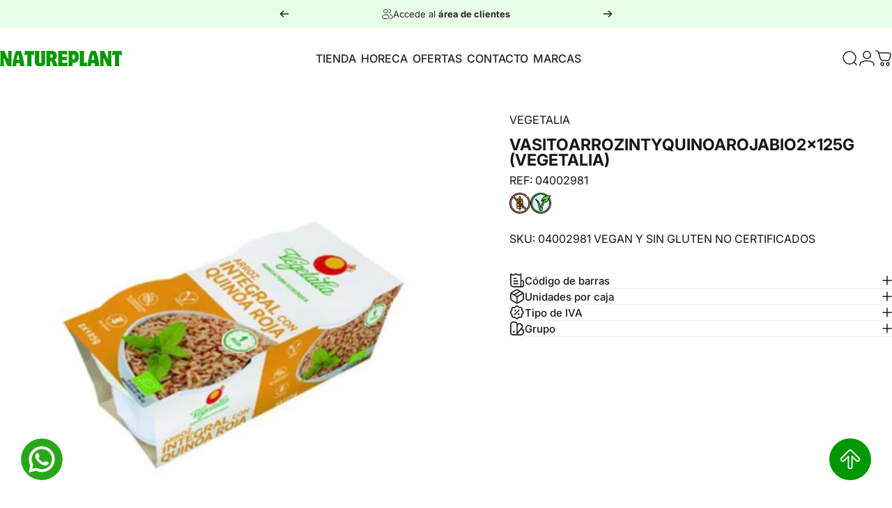

--- FILE ---
content_type: text/html; charset=utf-8
request_url: https://natureplant.com/products/vasito-arroz-int-y-quinoa-roja-bio-2x125gr
body_size: 39690
content:
<!doctype html>
<html class="no-js" lang="es" dir="ltr">
<head>
  <meta charset="utf-8">
  <meta http-equiv="X-UA-Compatible" content="IE=edge,chrome=1">
  <meta name="viewport" content="width=device-width,initial-scale=1">
  <meta name="theme-color" content="#171717">
  <link rel="canonical" href="https://natureplant.com/products/vasito-arroz-int-y-quinoa-roja-bio-2x125gr">
  <link rel="preconnect" href="https://cdn.shopify.com" crossorigin>
  <link rel="preconnect" href="https://fonts.shopifycdn.com" crossorigin>
  
  <link rel="dns-prefetch" href="https://productreviews.shopifycdn.com">
  <link rel="dns-prefetch" href="https://ajax.googleapis.com">
  <link rel="dns-prefetch" href="https://maps.googleapis.com">
  <link rel="dns-prefetch" href="https://maps.gstatic.com">
  
<link rel="shortcut icon" href="//natureplant.com/cdn/shop/files/favicon.png?crop=center&height=32&v=1718209060&width=32" type="image/png" /><title>VASITO ARROZ INT Y QUINOA ROJA BIO 2x125G (VEGETALIA) &ndash; Natureplant</title><meta name="description" content="SKU: 04002981"><meta property="og:site_name" content="Natureplant">
<meta property="og:url" content="https://natureplant.com/products/vasito-arroz-int-y-quinoa-roja-bio-2x125gr">
<meta property="og:title" content="VASITO ARROZ INT Y QUINOA ROJA BIO 2x125G (VEGETALIA)">
<meta property="og:type" content="product">
<meta property="og:description" content="SKU: 04002981"><meta property="og:image" content="http://natureplant.com/cdn/shop/files/888b5d14254eacdefbf169edca15490e.jpg?v=1720373484">
  <meta property="og:image:secure_url" content="https://natureplant.com/cdn/shop/files/888b5d14254eacdefbf169edca15490e.jpg?v=1720373484">
  <meta property="og:image:width" content="600">
  <meta property="og:image:height" content="600"><meta name="twitter:site" content="@">
<meta name="twitter:card" content="summary_large_image">
<meta name="twitter:title" content="VASITO ARROZ INT Y QUINOA ROJA BIO 2x125G (VEGETALIA)">
<meta name="twitter:description" content="SKU: 04002981">
<style data-shopify>@font-face {
  font-family: Inter;
  font-weight: 700;
  font-style: normal;
  font-display: swap;
  src: url("//natureplant.com/cdn/fonts/inter/inter_n7.02711e6b374660cfc7915d1afc1c204e633421e4.woff2") format("woff2"),
       url("//natureplant.com/cdn/fonts/inter/inter_n7.6dab87426f6b8813070abd79972ceaf2f8d3b012.woff") format("woff");
}
@font-face {
  font-family: Inter;
  font-weight: 500;
  font-style: normal;
  font-display: swap;
  src: url("//natureplant.com/cdn/fonts/inter/inter_n5.d7101d5e168594dd06f56f290dd759fba5431d97.woff2") format("woff2"),
       url("//natureplant.com/cdn/fonts/inter/inter_n5.5332a76bbd27da00474c136abb1ca3cbbf259068.woff") format("woff");
}
@font-face {
  font-family: Inter;
  font-weight: 700;
  font-style: normal;
  font-display: swap;
  src: url("//natureplant.com/cdn/fonts/inter/inter_n7.02711e6b374660cfc7915d1afc1c204e633421e4.woff2") format("woff2"),
       url("//natureplant.com/cdn/fonts/inter/inter_n7.6dab87426f6b8813070abd79972ceaf2f8d3b012.woff") format("woff");
}
@font-face {
  font-family: Inter;
  font-weight: 400;
  font-style: normal;
  font-display: swap;
  src: url("//natureplant.com/cdn/fonts/inter/inter_n4.b2a3f24c19b4de56e8871f609e73ca7f6d2e2bb9.woff2") format("woff2"),
       url("//natureplant.com/cdn/fonts/inter/inter_n4.af8052d517e0c9ffac7b814872cecc27ae1fa132.woff") format("woff");
}
@font-face {
  font-family: Inter;
  font-weight: 700;
  font-style: normal;
  font-display: swap;
  src: url("//natureplant.com/cdn/fonts/inter/inter_n7.02711e6b374660cfc7915d1afc1c204e633421e4.woff2") format("woff2"),
       url("//natureplant.com/cdn/fonts/inter/inter_n7.6dab87426f6b8813070abd79972ceaf2f8d3b012.woff") format("woff");
}
@font-face {
  font-family: Inter;
  font-weight: 400;
  font-style: italic;
  font-display: swap;
  src: url("//natureplant.com/cdn/fonts/inter/inter_i4.feae1981dda792ab80d117249d9c7e0f1017e5b3.woff2") format("woff2"),
       url("//natureplant.com/cdn/fonts/inter/inter_i4.62773b7113d5e5f02c71486623cf828884c85c6e.woff") format("woff");
}
@font-face {
  font-family: Inter;
  font-weight: 700;
  font-style: italic;
  font-display: swap;
  src: url("//natureplant.com/cdn/fonts/inter/inter_i7.b377bcd4cc0f160622a22d638ae7e2cd9b86ea4c.woff2") format("woff2"),
       url("//natureplant.com/cdn/fonts/inter/inter_i7.7c69a6a34e3bb44fcf6f975857e13b9a9b25beb4.woff") format("woff");
}
:root {
    /*! General */
    --color-base-text: 23 23 23;
    --color-base-highlight: 255 221 191;
    --color-base-background: 255 255 255;
    --color-base-button: 23 23 23;
    --color-base-button-gradient: #171717;
    --color-base-button-text: 255 255 255;
    --color-keyboard-focus: 11 97 205;
    --color-shadow: 168 232 226;
    --color-price: 23 23 23;
    --color-sale-price: 225 29 72;
    --color-sale-tag: 225 29 72;
    --color-sale-tag-text: 255 255 255;
    --color-rating: 245 158 11;
    --color-placeholder: 250 250 250;
    --color-success-text: 77 124 15;
    --color-success-background: 247 254 231;
    --color-error-text: 190 18 60;
    --color-error-background: 255 241 242;
    --color-info-text: 180 83 9;
    --color-info-background: 255 251 235;
    
    /*! Menu and drawers */
    --color-drawer-text: 23 23 23;
    --color-drawer-background: 255 255 255;
    --color-drawer-button-background: 23 23 23;
    --color-drawer-button-gradient: #171717;
    --color-drawer-button-text: 255 255 255;
    --color-drawer-overlay: 23 23 23;

    /*! Product card */
    --card-radius: var(--rounded-card);
    --card-border-width: 0.1rem;
    --card-border-opacity: 0.0;
    --card-shadow-opacity: 0.1;
    --card-shadow-horizontal-offset: 0.0rem;
    --card-shadow-vertical-offset: 0.0rem;

    /*! Buttons */
    --buttons-radius: var(--rounded-button);
    --buttons-border-width: 2px;
    --buttons-border-opacity: 1.0;
    --buttons-shadow-opacity: 0.0;
    --buttons-shadow-horizontal-offset: 0px;
    --buttons-shadow-vertical-offset: 0px;

    /*! Inputs */
    --inputs-radius: var(--rounded-input);
    --inputs-border-width: 0px;
    --inputs-border-opacity: 0.65;

    /*! Spacing */
    --sp-0d5: 0.125rem;
    --sp-1: 0.25rem;
    --sp-1d5: 0.375rem;
    --sp-2: 0.5rem;
    --sp-2d5: 0.625rem;
    --sp-3: 0.75rem;
    --sp-3d5: 0.875rem;
    --sp-4: 1rem;
    --sp-4d5: 1.125rem;
    --sp-5: 1.25rem;
    --sp-5d5: 1.375rem;
    --sp-6: 1.5rem;
    --sp-6d5: 1.625rem;
    --sp-7: 1.75rem;
    --sp-7d5: 1.875rem;
    --sp-8: 2rem;
    --sp-8d5: 2.125rem;
    --sp-9: 2.25rem;
    --sp-9d5: 2.375rem;
    --sp-10: 2.5rem;
    --sp-10d5: 2.625rem;
    --sp-11: 2.75rem;
    --sp-12: 3rem;
    --sp-13: 3.25rem;
    --sp-14: 3.5rem;
    --sp-15: 3.875rem;
    --sp-16: 4rem;
    --sp-18: 4.5rem;
    --sp-20: 5rem;
    --sp-23: 5.625rem;
    --sp-24: 6rem;
    --sp-28: 7rem;
    --sp-32: 8rem;
    --sp-36: 9rem;
    --sp-40: 10rem;
    --sp-44: 11rem;
    --sp-48: 12rem;
    --sp-52: 13rem;
    --sp-56: 14rem;
    --sp-60: 15rem;
    --sp-64: 16rem;
    --sp-72: 18rem;
    --sp-80: 20rem;
    --sp-96: 24rem;
    --sp-100: 32rem;

    /*! Font family */
    --font-heading-family: Inter, sans-serif;
    --font-heading-style: normal;
    --font-heading-weight: 700;
    --font-heading-line-height: 1.2;
    --font-heading-letter-spacing: 0.0em;
    

    --font-body-family: Inter, sans-serif;
    --font-body-style: normal;
    --font-body-weight: 400;
    --font-body-line-height: 1.7;
    --font-body-letter-spacing: 0.0em;

    --font-navigation-family: var(--font-body-family);
    --font-navigation-size: clamp(0.75rem, 0.748rem + 0.3174vw, 1.0rem);
    
      --font-navigation-text-transform: uppercase;
    

    --font-button-family: var(--font-body-family);
    --font-button-size: clamp(0.875rem, 0.8115rem + 0.1587vw, 1.0rem);
    

    --font-product-family: var(--font-body-family);
    --font-product-size: clamp(0.75rem, 0.873rem + 0.3175vw, 1.0rem);
    

    /*! Font size */
    --text-3xs: 0.625rem;
    --text-2xs: 0.6875rem;
    --text-xs: 0.75rem;
    --text-2sm: 0.8125rem;
    --text-sm: 0.875rem;
    --text-base: 1.0rem;
    --text-lg: 1.125rem;
    --text-xl: 1.25rem;
    --text-2xl: 1.5rem;
    --text-3xl: 1.875rem;
    --text-4xl: 2.25rem;
    --text-5xl: 3.0rem;
    --text-6xl: 3.75rem;
    --text-7xl: 4.5rem;
    --text-8xl: 6.0rem;

    /*! Layout */
    --page-width: 1600px;
    --gap-padding: clamp(var(--sp-5), 2.526vw, var(--sp-12));
    --grid-gap: clamp(40px, 20vw, 60px);
    --page-padding: var(--sp-5);
    --page-container: min(calc(100vw - var(--scrollbar-width, 0px) - var(--page-padding) * 2), var(--page-width));
    --rounded-button: 3.75rem;
    --rounded-input: 0.75rem;
    --rounded-card: clamp(var(--sp-2d5), 1.053vw, var(--sp-5));
    --rounded-block: clamp(var(--sp-2d5), 1.053vw, var(--sp-5));

    /*! Other */
    --icon-weight: 1.5px;
  }

  @media screen and (min-width: 1024px) {
    :root {
      --page-padding: var(--sp-9);
    }
  }

  @media screen and (min-width: 1280px) {
    :root {
      --gap-padding: var(--sp-12);
      --page-padding: var(--sp-12);
    }
  }

  @media screen and (min-width: 1536px) {
    :root {
      --page-padding: max(var(--sp-12), 50vw - var(--scrollbar-width, 0px)/2 - var(--page-width)/2);
    }
  }</style>
  <link rel="preload" as="font" href="//natureplant.com/cdn/fonts/inter/inter_n4.b2a3f24c19b4de56e8871f609e73ca7f6d2e2bb9.woff2" type="font/woff2" crossorigin>
  

  <link rel="preload" as="font" href="//natureplant.com/cdn/fonts/inter/inter_n7.02711e6b374660cfc7915d1afc1c204e633421e4.woff2" type="font/woff2" crossorigin>
  
<link href="//natureplant.com/cdn/shop/t/7/assets/theme.css?v=92926121592316954141743499316" rel="stylesheet" type="text/css" media="all" /><link href="//natureplant.com/cdn/shop/t/7/assets/custom.css?v=86892421036713149931743499328" rel="stylesheet" type="text/css" media="all" /><link rel="stylesheet" href="//natureplant.com/cdn/shop/t/7/assets/apps.css?v=33379580047112446221729898455" media="print" fetchpriority="low" onload="this.media='all'">

  <script>window.performance && window.performance.mark && window.performance.mark('shopify.content_for_header.start');</script><meta id="shopify-digital-wallet" name="shopify-digital-wallet" content="/64964133060/digital_wallets/dialog">
<link rel="alternate" type="application/json+oembed" href="https://natureplant.com/products/vasito-arroz-int-y-quinoa-roja-bio-2x125gr.oembed">
<script async="async" src="/checkouts/internal/preloads.js?locale=es-ES"></script>
<script id="shopify-features" type="application/json">{"accessToken":"2d1593d493d5eccc31f1c2186c438a77","betas":["rich-media-storefront-analytics"],"domain":"natureplant.com","predictiveSearch":true,"shopId":64964133060,"locale":"es"}</script>
<script>var Shopify = Shopify || {};
Shopify.shop = "natureplant-dev.myshopify.com";
Shopify.locale = "es";
Shopify.currency = {"active":"EUR","rate":"1.0"};
Shopify.country = "ES";
Shopify.theme = {"name":"26\/10\/2024","id":140533235908,"schema_name":"Concept","schema_version":"1.4.1","theme_store_id":null,"role":"main"};
Shopify.theme.handle = "null";
Shopify.theme.style = {"id":null,"handle":null};
Shopify.cdnHost = "natureplant.com/cdn";
Shopify.routes = Shopify.routes || {};
Shopify.routes.root = "/";</script>
<script type="module">!function(o){(o.Shopify=o.Shopify||{}).modules=!0}(window);</script>
<script>!function(o){function n(){var o=[];function n(){o.push(Array.prototype.slice.apply(arguments))}return n.q=o,n}var t=o.Shopify=o.Shopify||{};t.loadFeatures=n(),t.autoloadFeatures=n()}(window);</script>
<script id="shop-js-analytics" type="application/json">{"pageType":"product"}</script>
<script defer="defer" async type="module" src="//natureplant.com/cdn/shopifycloud/shop-js/modules/v2/client.init-shop-cart-sync_CvZOh8Af.es.esm.js"></script>
<script defer="defer" async type="module" src="//natureplant.com/cdn/shopifycloud/shop-js/modules/v2/chunk.common_3Rxs6Qxh.esm.js"></script>
<script type="module">
  await import("//natureplant.com/cdn/shopifycloud/shop-js/modules/v2/client.init-shop-cart-sync_CvZOh8Af.es.esm.js");
await import("//natureplant.com/cdn/shopifycloud/shop-js/modules/v2/chunk.common_3Rxs6Qxh.esm.js");

  window.Shopify.SignInWithShop?.initShopCartSync?.({"fedCMEnabled":true,"windoidEnabled":true});

</script>
<script>(function() {
  var isLoaded = false;
  function asyncLoad() {
    if (isLoaded) return;
    isLoaded = true;
    var urls = ["https:\/\/customer-first-focus.b-cdn.net\/cffPCLoader_min.js?shop=natureplant-dev.myshopify.com"];
    for (var i = 0; i < urls.length; i++) {
      var s = document.createElement('script');
      s.type = 'text/javascript';
      s.async = true;
      s.src = urls[i];
      var x = document.getElementsByTagName('script')[0];
      x.parentNode.insertBefore(s, x);
    }
  };
  if(window.attachEvent) {
    window.attachEvent('onload', asyncLoad);
  } else {
    window.addEventListener('load', asyncLoad, false);
  }
})();</script>
<script id="__st">var __st={"a":64964133060,"offset":3600,"reqid":"6a84cae7-cdcb-4711-b52e-f1219d182a5e-1768687353","pageurl":"natureplant.com\/products\/vasito-arroz-int-y-quinoa-roja-bio-2x125gr","u":"43f2bb667119","p":"product","rtyp":"product","rid":7928752308420};</script>
<script>window.ShopifyPaypalV4VisibilityTracking = true;</script>
<script id="form-persister">!function(){'use strict';const t='contact',e='new_comment',n=[[t,t],['blogs',e],['comments',e],[t,'customer']],o='password',r='form_key',c=['recaptcha-v3-token','g-recaptcha-response','h-captcha-response',o],s=()=>{try{return window.sessionStorage}catch{return}},i='__shopify_v',u=t=>t.elements[r],a=function(){const t=[...n].map((([t,e])=>`form[action*='/${t}']:not([data-nocaptcha='true']) input[name='form_type'][value='${e}']`)).join(',');var e;return e=t,()=>e?[...document.querySelectorAll(e)].map((t=>t.form)):[]}();function m(t){const e=u(t);a().includes(t)&&(!e||!e.value)&&function(t){try{if(!s())return;!function(t){const e=s();if(!e)return;const n=u(t);if(!n)return;const o=n.value;o&&e.removeItem(o)}(t);const e=Array.from(Array(32),(()=>Math.random().toString(36)[2])).join('');!function(t,e){u(t)||t.append(Object.assign(document.createElement('input'),{type:'hidden',name:r})),t.elements[r].value=e}(t,e),function(t,e){const n=s();if(!n)return;const r=[...t.querySelectorAll(`input[type='${o}']`)].map((({name:t})=>t)),u=[...c,...r],a={};for(const[o,c]of new FormData(t).entries())u.includes(o)||(a[o]=c);n.setItem(e,JSON.stringify({[i]:1,action:t.action,data:a}))}(t,e)}catch(e){console.error('failed to persist form',e)}}(t)}const f=t=>{if('true'===t.dataset.persistBound)return;const e=function(t,e){const n=function(t){return'function'==typeof t.submit?t.submit:HTMLFormElement.prototype.submit}(t).bind(t);return function(){let t;return()=>{t||(t=!0,(()=>{try{e(),n()}catch(t){(t=>{console.error('form submit failed',t)})(t)}})(),setTimeout((()=>t=!1),250))}}()}(t,(()=>{m(t)}));!function(t,e){if('function'==typeof t.submit&&'function'==typeof e)try{t.submit=e}catch{}}(t,e),t.addEventListener('submit',(t=>{t.preventDefault(),e()})),t.dataset.persistBound='true'};!function(){function t(t){const e=(t=>{const e=t.target;return e instanceof HTMLFormElement?e:e&&e.form})(t);e&&m(e)}document.addEventListener('submit',t),document.addEventListener('DOMContentLoaded',(()=>{const e=a();for(const t of e)f(t);var n;n=document.body,new window.MutationObserver((t=>{for(const e of t)if('childList'===e.type&&e.addedNodes.length)for(const t of e.addedNodes)1===t.nodeType&&'FORM'===t.tagName&&a().includes(t)&&f(t)})).observe(n,{childList:!0,subtree:!0,attributes:!1}),document.removeEventListener('submit',t)}))}()}();</script>
<script integrity="sha256-4kQ18oKyAcykRKYeNunJcIwy7WH5gtpwJnB7kiuLZ1E=" data-source-attribution="shopify.loadfeatures" defer="defer" src="//natureplant.com/cdn/shopifycloud/storefront/assets/storefront/load_feature-a0a9edcb.js" crossorigin="anonymous"></script>
<script data-source-attribution="shopify.dynamic_checkout.dynamic.init">var Shopify=Shopify||{};Shopify.PaymentButton=Shopify.PaymentButton||{isStorefrontPortableWallets:!0,init:function(){window.Shopify.PaymentButton.init=function(){};var t=document.createElement("script");t.src="https://natureplant.com/cdn/shopifycloud/portable-wallets/latest/portable-wallets.es.js",t.type="module",document.head.appendChild(t)}};
</script>
<script data-source-attribution="shopify.dynamic_checkout.buyer_consent">
  function portableWalletsHideBuyerConsent(e){var t=document.getElementById("shopify-buyer-consent"),n=document.getElementById("shopify-subscription-policy-button");t&&n&&(t.classList.add("hidden"),t.setAttribute("aria-hidden","true"),n.removeEventListener("click",e))}function portableWalletsShowBuyerConsent(e){var t=document.getElementById("shopify-buyer-consent"),n=document.getElementById("shopify-subscription-policy-button");t&&n&&(t.classList.remove("hidden"),t.removeAttribute("aria-hidden"),n.addEventListener("click",e))}window.Shopify?.PaymentButton&&(window.Shopify.PaymentButton.hideBuyerConsent=portableWalletsHideBuyerConsent,window.Shopify.PaymentButton.showBuyerConsent=portableWalletsShowBuyerConsent);
</script>
<script data-source-attribution="shopify.dynamic_checkout.cart.bootstrap">document.addEventListener("DOMContentLoaded",(function(){function t(){return document.querySelector("shopify-accelerated-checkout-cart, shopify-accelerated-checkout")}if(t())Shopify.PaymentButton.init();else{new MutationObserver((function(e,n){t()&&(Shopify.PaymentButton.init(),n.disconnect())})).observe(document.body,{childList:!0,subtree:!0})}}));
</script>
<script id='scb4127' type='text/javascript' async='' src='https://natureplant.com/cdn/shopifycloud/privacy-banner/storefront-banner.js'></script>
<script>window.performance && window.performance.mark && window.performance.mark('shopify.content_for_header.end');</script>

  <script src="//natureplant.com/cdn/shop/t/7/assets/vendor.js?v=36974529011275555061729898455" defer="defer"></script>
  <script src="//natureplant.com/cdn/shop/t/7/assets/theme.js?v=166686302365070048071729898455" defer="defer"></script>
  <script src="//natureplant.com/cdn/shop/t/7/assets/custom.js?v=92832925584876983161742218053" defer="defer"></script><script>
  document.documentElement.classList.replace('no-js', 'js');

  window.theme = window.theme || {};
  theme.routes = {
    shop_url: 'https://natureplant.com',
    root_url: '/',
    cart_url: '/cart',
    cart_add_url: '/cart/add',
    cart_change_url: '/cart/change',
    cart_update_url: '/cart/update',
    search_url: '/search',
    predictive_search_url: '/search/suggest',
  };

  theme.variantStrings = {
    preOrder: "Hacer un pedido",
    addToCart: "Agregar al carrito",
    soldOut: "Agotado",
    unavailable: "No disponible",
  };

  theme.shippingCalculatorStrings = {
    error: "Se han producido uno o más errores al recuperar las tarifas de envío:",
    notFound: "Lo sentimos, no realizamos envíos a su dirección.",
    oneResult: "Hay una tarifa de envío para su dirección:",
    multipleResults: "Hay varias tarifas de envío para su dirección:",
  };

  theme.recipientFormStrings = {
    expanded: `Formulario del destinatario de la tarjeta de regalo expandido`,
    collapsed: `Formulario del destinatario de tarjeta de regalo contraído`,
  };

  theme.dateStrings = {
    d: `d`,
    day: `Día`,
    days: `Días`,
    h: `h`,
    hour: `Hora`,
    hours: `Horas`,
    m: `m`,
    minute: `Minuto`,
    minutes: `Minutos`,
    s: `s`,
    second: `Segundo`,
    seconds: `Segundos`,
  };

  theme.strings = {
    recentlyViewedEmpty: "Los productos vistos recientemente están vacíos.",
    close: "Cerrar",
    next: "Siguiente",
    previous: "Anterior",
    qrImageAlt: "Código QR: escanea para canjear la tarjeta de regalo"
  };
  theme.settings = {
    cartType: "drawer",
    isCartTemplate: false,
    pswpModule: "\/\/natureplant.com\/cdn\/shop\/t\/7\/assets\/photoswipe.min.js?v=41760041872977459911729898455",
    themeName: 'Concept',
    themeVersion: '1.4.1',
    agencyId: ''
  };// We save the product ID in local storage to be eventually used for recently viewed section
    try {
      const recentlyViewedProducts = new Set(JSON.parse(window.localStorage.getItem(`${theme.settings.themeName}:recently-viewed`) || '[]'));

      recentlyViewedProducts.delete(7928752308420); // Delete first to re-move the product
      recentlyViewedProducts.add(7928752308420);

      window.localStorage.setItem(`${theme.settings.themeName}:recently-viewed`, JSON.stringify(Array.from(recentlyViewedProducts.values()).reverse()));
    } catch (e) {
      // Safari in private mode does not allow setting item, we silently fail
    }</script>
<!-- BEGIN app block: shopify://apps/persistent-cart/blocks/script_js/4ce05194-341e-4641-aaf4-5a8dad5444cb --><script>
  window.cffPCLiquidPlaced = true;
</script>







  
  
  <script defer src="https://cdn.shopify.com/extensions/019a793c-ad27-7882-8471-201b37e34f5e/persistent-cart-66/assets/cffPC.production.min.js" onerror="this.onerror=null;this.remove();var s=document.createElement('script');s.defer=true;s.src='https://customer-first-focus.b-cdn.net/cffPC.production.min.js';document.head.appendChild(s);"></script>




<!-- END app block --><link href="https://monorail-edge.shopifysvc.com" rel="dns-prefetch">
<script>(function(){if ("sendBeacon" in navigator && "performance" in window) {try {var session_token_from_headers = performance.getEntriesByType('navigation')[0].serverTiming.find(x => x.name == '_s').description;} catch {var session_token_from_headers = undefined;}var session_cookie_matches = document.cookie.match(/_shopify_s=([^;]*)/);var session_token_from_cookie = session_cookie_matches && session_cookie_matches.length === 2 ? session_cookie_matches[1] : "";var session_token = session_token_from_headers || session_token_from_cookie || "";function handle_abandonment_event(e) {var entries = performance.getEntries().filter(function(entry) {return /monorail-edge.shopifysvc.com/.test(entry.name);});if (!window.abandonment_tracked && entries.length === 0) {window.abandonment_tracked = true;var currentMs = Date.now();var navigation_start = performance.timing.navigationStart;var payload = {shop_id: 64964133060,url: window.location.href,navigation_start,duration: currentMs - navigation_start,session_token,page_type: "product"};window.navigator.sendBeacon("https://monorail-edge.shopifysvc.com/v1/produce", JSON.stringify({schema_id: "online_store_buyer_site_abandonment/1.1",payload: payload,metadata: {event_created_at_ms: currentMs,event_sent_at_ms: currentMs}}));}}window.addEventListener('pagehide', handle_abandonment_event);}}());</script>
<script id="web-pixels-manager-setup">(function e(e,d,r,n,o){if(void 0===o&&(o={}),!Boolean(null===(a=null===(i=window.Shopify)||void 0===i?void 0:i.analytics)||void 0===a?void 0:a.replayQueue)){var i,a;window.Shopify=window.Shopify||{};var t=window.Shopify;t.analytics=t.analytics||{};var s=t.analytics;s.replayQueue=[],s.publish=function(e,d,r){return s.replayQueue.push([e,d,r]),!0};try{self.performance.mark("wpm:start")}catch(e){}var l=function(){var e={modern:/Edge?\/(1{2}[4-9]|1[2-9]\d|[2-9]\d{2}|\d{4,})\.\d+(\.\d+|)|Firefox\/(1{2}[4-9]|1[2-9]\d|[2-9]\d{2}|\d{4,})\.\d+(\.\d+|)|Chrom(ium|e)\/(9{2}|\d{3,})\.\d+(\.\d+|)|(Maci|X1{2}).+ Version\/(15\.\d+|(1[6-9]|[2-9]\d|\d{3,})\.\d+)([,.]\d+|)( \(\w+\)|)( Mobile\/\w+|) Safari\/|Chrome.+OPR\/(9{2}|\d{3,})\.\d+\.\d+|(CPU[ +]OS|iPhone[ +]OS|CPU[ +]iPhone|CPU IPhone OS|CPU iPad OS)[ +]+(15[._]\d+|(1[6-9]|[2-9]\d|\d{3,})[._]\d+)([._]\d+|)|Android:?[ /-](13[3-9]|1[4-9]\d|[2-9]\d{2}|\d{4,})(\.\d+|)(\.\d+|)|Android.+Firefox\/(13[5-9]|1[4-9]\d|[2-9]\d{2}|\d{4,})\.\d+(\.\d+|)|Android.+Chrom(ium|e)\/(13[3-9]|1[4-9]\d|[2-9]\d{2}|\d{4,})\.\d+(\.\d+|)|SamsungBrowser\/([2-9]\d|\d{3,})\.\d+/,legacy:/Edge?\/(1[6-9]|[2-9]\d|\d{3,})\.\d+(\.\d+|)|Firefox\/(5[4-9]|[6-9]\d|\d{3,})\.\d+(\.\d+|)|Chrom(ium|e)\/(5[1-9]|[6-9]\d|\d{3,})\.\d+(\.\d+|)([\d.]+$|.*Safari\/(?![\d.]+ Edge\/[\d.]+$))|(Maci|X1{2}).+ Version\/(10\.\d+|(1[1-9]|[2-9]\d|\d{3,})\.\d+)([,.]\d+|)( \(\w+\)|)( Mobile\/\w+|) Safari\/|Chrome.+OPR\/(3[89]|[4-9]\d|\d{3,})\.\d+\.\d+|(CPU[ +]OS|iPhone[ +]OS|CPU[ +]iPhone|CPU IPhone OS|CPU iPad OS)[ +]+(10[._]\d+|(1[1-9]|[2-9]\d|\d{3,})[._]\d+)([._]\d+|)|Android:?[ /-](13[3-9]|1[4-9]\d|[2-9]\d{2}|\d{4,})(\.\d+|)(\.\d+|)|Mobile Safari.+OPR\/([89]\d|\d{3,})\.\d+\.\d+|Android.+Firefox\/(13[5-9]|1[4-9]\d|[2-9]\d{2}|\d{4,})\.\d+(\.\d+|)|Android.+Chrom(ium|e)\/(13[3-9]|1[4-9]\d|[2-9]\d{2}|\d{4,})\.\d+(\.\d+|)|Android.+(UC? ?Browser|UCWEB|U3)[ /]?(15\.([5-9]|\d{2,})|(1[6-9]|[2-9]\d|\d{3,})\.\d+)\.\d+|SamsungBrowser\/(5\.\d+|([6-9]|\d{2,})\.\d+)|Android.+MQ{2}Browser\/(14(\.(9|\d{2,})|)|(1[5-9]|[2-9]\d|\d{3,})(\.\d+|))(\.\d+|)|K[Aa][Ii]OS\/(3\.\d+|([4-9]|\d{2,})\.\d+)(\.\d+|)/},d=e.modern,r=e.legacy,n=navigator.userAgent;return n.match(d)?"modern":n.match(r)?"legacy":"unknown"}(),u="modern"===l?"modern":"legacy",c=(null!=n?n:{modern:"",legacy:""})[u],f=function(e){return[e.baseUrl,"/wpm","/b",e.hashVersion,"modern"===e.buildTarget?"m":"l",".js"].join("")}({baseUrl:d,hashVersion:r,buildTarget:u}),m=function(e){var d=e.version,r=e.bundleTarget,n=e.surface,o=e.pageUrl,i=e.monorailEndpoint;return{emit:function(e){var a=e.status,t=e.errorMsg,s=(new Date).getTime(),l=JSON.stringify({metadata:{event_sent_at_ms:s},events:[{schema_id:"web_pixels_manager_load/3.1",payload:{version:d,bundle_target:r,page_url:o,status:a,surface:n,error_msg:t},metadata:{event_created_at_ms:s}}]});if(!i)return console&&console.warn&&console.warn("[Web Pixels Manager] No Monorail endpoint provided, skipping logging."),!1;try{return self.navigator.sendBeacon.bind(self.navigator)(i,l)}catch(e){}var u=new XMLHttpRequest;try{return u.open("POST",i,!0),u.setRequestHeader("Content-Type","text/plain"),u.send(l),!0}catch(e){return console&&console.warn&&console.warn("[Web Pixels Manager] Got an unhandled error while logging to Monorail."),!1}}}}({version:r,bundleTarget:l,surface:e.surface,pageUrl:self.location.href,monorailEndpoint:e.monorailEndpoint});try{o.browserTarget=l,function(e){var d=e.src,r=e.async,n=void 0===r||r,o=e.onload,i=e.onerror,a=e.sri,t=e.scriptDataAttributes,s=void 0===t?{}:t,l=document.createElement("script"),u=document.querySelector("head"),c=document.querySelector("body");if(l.async=n,l.src=d,a&&(l.integrity=a,l.crossOrigin="anonymous"),s)for(var f in s)if(Object.prototype.hasOwnProperty.call(s,f))try{l.dataset[f]=s[f]}catch(e){}if(o&&l.addEventListener("load",o),i&&l.addEventListener("error",i),u)u.appendChild(l);else{if(!c)throw new Error("Did not find a head or body element to append the script");c.appendChild(l)}}({src:f,async:!0,onload:function(){if(!function(){var e,d;return Boolean(null===(d=null===(e=window.Shopify)||void 0===e?void 0:e.analytics)||void 0===d?void 0:d.initialized)}()){var d=window.webPixelsManager.init(e)||void 0;if(d){var r=window.Shopify.analytics;r.replayQueue.forEach((function(e){var r=e[0],n=e[1],o=e[2];d.publishCustomEvent(r,n,o)})),r.replayQueue=[],r.publish=d.publishCustomEvent,r.visitor=d.visitor,r.initialized=!0}}},onerror:function(){return m.emit({status:"failed",errorMsg:"".concat(f," has failed to load")})},sri:function(e){var d=/^sha384-[A-Za-z0-9+/=]+$/;return"string"==typeof e&&d.test(e)}(c)?c:"",scriptDataAttributes:o}),m.emit({status:"loading"})}catch(e){m.emit({status:"failed",errorMsg:(null==e?void 0:e.message)||"Unknown error"})}}})({shopId: 64964133060,storefrontBaseUrl: "https://natureplant.com",extensionsBaseUrl: "https://extensions.shopifycdn.com/cdn/shopifycloud/web-pixels-manager",monorailEndpoint: "https://monorail-edge.shopifysvc.com/unstable/produce_batch",surface: "storefront-renderer",enabledBetaFlags: ["2dca8a86"],webPixelsConfigList: [{"id":"shopify-app-pixel","configuration":"{}","eventPayloadVersion":"v1","runtimeContext":"STRICT","scriptVersion":"0450","apiClientId":"shopify-pixel","type":"APP","privacyPurposes":["ANALYTICS","MARKETING"]},{"id":"shopify-custom-pixel","eventPayloadVersion":"v1","runtimeContext":"LAX","scriptVersion":"0450","apiClientId":"shopify-pixel","type":"CUSTOM","privacyPurposes":["ANALYTICS","MARKETING"]}],isMerchantRequest: false,initData: {"shop":{"name":"Natureplant","paymentSettings":{"currencyCode":"EUR"},"myshopifyDomain":"natureplant-dev.myshopify.com","countryCode":"ES","storefrontUrl":"https:\/\/natureplant.com"},"customer":null,"cart":null,"checkout":null,"productVariants":[{"price":{"amount":1.94,"currencyCode":"EUR"},"product":{"title":"VASITO ARROZ INT Y QUINOA ROJA BIO 2x125G (VEGETALIA)","vendor":"VEGETALIA","id":"7928752308420","untranslatedTitle":"VASITO ARROZ INT Y QUINOA ROJA BIO 2x125G (VEGETALIA)","url":"\/products\/vasito-arroz-int-y-quinoa-roja-bio-2x125gr","type":""},"id":"44419941990596","image":{"src":"\/\/natureplant.com\/cdn\/shop\/files\/888b5d14254eacdefbf169edca15490e.jpg?v=1720373484"},"sku":"04002981","title":"Default Title","untranslatedTitle":"Default Title"}],"purchasingCompany":null},},"https://natureplant.com/cdn","fcfee988w5aeb613cpc8e4bc33m6693e112",{"modern":"","legacy":""},{"shopId":"64964133060","storefrontBaseUrl":"https:\/\/natureplant.com","extensionBaseUrl":"https:\/\/extensions.shopifycdn.com\/cdn\/shopifycloud\/web-pixels-manager","surface":"storefront-renderer","enabledBetaFlags":"[\"2dca8a86\"]","isMerchantRequest":"false","hashVersion":"fcfee988w5aeb613cpc8e4bc33m6693e112","publish":"custom","events":"[[\"page_viewed\",{}],[\"product_viewed\",{\"productVariant\":{\"price\":{\"amount\":1.94,\"currencyCode\":\"EUR\"},\"product\":{\"title\":\"VASITO ARROZ INT Y QUINOA ROJA BIO 2x125G (VEGETALIA)\",\"vendor\":\"VEGETALIA\",\"id\":\"7928752308420\",\"untranslatedTitle\":\"VASITO ARROZ INT Y QUINOA ROJA BIO 2x125G (VEGETALIA)\",\"url\":\"\/products\/vasito-arroz-int-y-quinoa-roja-bio-2x125gr\",\"type\":\"\"},\"id\":\"44419941990596\",\"image\":{\"src\":\"\/\/natureplant.com\/cdn\/shop\/files\/888b5d14254eacdefbf169edca15490e.jpg?v=1720373484\"},\"sku\":\"04002981\",\"title\":\"Default Title\",\"untranslatedTitle\":\"Default Title\"}}]]"});</script><script>
  window.ShopifyAnalytics = window.ShopifyAnalytics || {};
  window.ShopifyAnalytics.meta = window.ShopifyAnalytics.meta || {};
  window.ShopifyAnalytics.meta.currency = 'EUR';
  var meta = {"product":{"id":7928752308420,"gid":"gid:\/\/shopify\/Product\/7928752308420","vendor":"VEGETALIA","type":"","handle":"vasito-arroz-int-y-quinoa-roja-bio-2x125gr","variants":[{"id":44419941990596,"price":194,"name":"VASITO ARROZ INT Y QUINOA ROJA BIO 2x125G (VEGETALIA)","public_title":null,"sku":"04002981"}],"remote":false},"page":{"pageType":"product","resourceType":"product","resourceId":7928752308420,"requestId":"6a84cae7-cdcb-4711-b52e-f1219d182a5e-1768687353"}};
  for (var attr in meta) {
    window.ShopifyAnalytics.meta[attr] = meta[attr];
  }
</script>
<script class="analytics">
  (function () {
    var customDocumentWrite = function(content) {
      var jquery = null;

      if (window.jQuery) {
        jquery = window.jQuery;
      } else if (window.Checkout && window.Checkout.$) {
        jquery = window.Checkout.$;
      }

      if (jquery) {
        jquery('body').append(content);
      }
    };

    var hasLoggedConversion = function(token) {
      if (token) {
        return document.cookie.indexOf('loggedConversion=' + token) !== -1;
      }
      return false;
    }

    var setCookieIfConversion = function(token) {
      if (token) {
        var twoMonthsFromNow = new Date(Date.now());
        twoMonthsFromNow.setMonth(twoMonthsFromNow.getMonth() + 2);

        document.cookie = 'loggedConversion=' + token + '; expires=' + twoMonthsFromNow;
      }
    }

    var trekkie = window.ShopifyAnalytics.lib = window.trekkie = window.trekkie || [];
    if (trekkie.integrations) {
      return;
    }
    trekkie.methods = [
      'identify',
      'page',
      'ready',
      'track',
      'trackForm',
      'trackLink'
    ];
    trekkie.factory = function(method) {
      return function() {
        var args = Array.prototype.slice.call(arguments);
        args.unshift(method);
        trekkie.push(args);
        return trekkie;
      };
    };
    for (var i = 0; i < trekkie.methods.length; i++) {
      var key = trekkie.methods[i];
      trekkie[key] = trekkie.factory(key);
    }
    trekkie.load = function(config) {
      trekkie.config = config || {};
      trekkie.config.initialDocumentCookie = document.cookie;
      var first = document.getElementsByTagName('script')[0];
      var script = document.createElement('script');
      script.type = 'text/javascript';
      script.onerror = function(e) {
        var scriptFallback = document.createElement('script');
        scriptFallback.type = 'text/javascript';
        scriptFallback.onerror = function(error) {
                var Monorail = {
      produce: function produce(monorailDomain, schemaId, payload) {
        var currentMs = new Date().getTime();
        var event = {
          schema_id: schemaId,
          payload: payload,
          metadata: {
            event_created_at_ms: currentMs,
            event_sent_at_ms: currentMs
          }
        };
        return Monorail.sendRequest("https://" + monorailDomain + "/v1/produce", JSON.stringify(event));
      },
      sendRequest: function sendRequest(endpointUrl, payload) {
        // Try the sendBeacon API
        if (window && window.navigator && typeof window.navigator.sendBeacon === 'function' && typeof window.Blob === 'function' && !Monorail.isIos12()) {
          var blobData = new window.Blob([payload], {
            type: 'text/plain'
          });

          if (window.navigator.sendBeacon(endpointUrl, blobData)) {
            return true;
          } // sendBeacon was not successful

        } // XHR beacon

        var xhr = new XMLHttpRequest();

        try {
          xhr.open('POST', endpointUrl);
          xhr.setRequestHeader('Content-Type', 'text/plain');
          xhr.send(payload);
        } catch (e) {
          console.log(e);
        }

        return false;
      },
      isIos12: function isIos12() {
        return window.navigator.userAgent.lastIndexOf('iPhone; CPU iPhone OS 12_') !== -1 || window.navigator.userAgent.lastIndexOf('iPad; CPU OS 12_') !== -1;
      }
    };
    Monorail.produce('monorail-edge.shopifysvc.com',
      'trekkie_storefront_load_errors/1.1',
      {shop_id: 64964133060,
      theme_id: 140533235908,
      app_name: "storefront",
      context_url: window.location.href,
      source_url: "//natureplant.com/cdn/s/trekkie.storefront.cd680fe47e6c39ca5d5df5f0a32d569bc48c0f27.min.js"});

        };
        scriptFallback.async = true;
        scriptFallback.src = '//natureplant.com/cdn/s/trekkie.storefront.cd680fe47e6c39ca5d5df5f0a32d569bc48c0f27.min.js';
        first.parentNode.insertBefore(scriptFallback, first);
      };
      script.async = true;
      script.src = '//natureplant.com/cdn/s/trekkie.storefront.cd680fe47e6c39ca5d5df5f0a32d569bc48c0f27.min.js';
      first.parentNode.insertBefore(script, first);
    };
    trekkie.load(
      {"Trekkie":{"appName":"storefront","development":false,"defaultAttributes":{"shopId":64964133060,"isMerchantRequest":null,"themeId":140533235908,"themeCityHash":"4504373941610563946","contentLanguage":"es","currency":"EUR","eventMetadataId":"9deb5406-5a9f-4259-a506-4971bbc33d20"},"isServerSideCookieWritingEnabled":true,"monorailRegion":"shop_domain","enabledBetaFlags":["65f19447"]},"Session Attribution":{},"S2S":{"facebookCapiEnabled":false,"source":"trekkie-storefront-renderer","apiClientId":580111}}
    );

    var loaded = false;
    trekkie.ready(function() {
      if (loaded) return;
      loaded = true;

      window.ShopifyAnalytics.lib = window.trekkie;

      var originalDocumentWrite = document.write;
      document.write = customDocumentWrite;
      try { window.ShopifyAnalytics.merchantGoogleAnalytics.call(this); } catch(error) {};
      document.write = originalDocumentWrite;

      window.ShopifyAnalytics.lib.page(null,{"pageType":"product","resourceType":"product","resourceId":7928752308420,"requestId":"6a84cae7-cdcb-4711-b52e-f1219d182a5e-1768687353","shopifyEmitted":true});

      var match = window.location.pathname.match(/checkouts\/(.+)\/(thank_you|post_purchase)/)
      var token = match? match[1]: undefined;
      if (!hasLoggedConversion(token)) {
        setCookieIfConversion(token);
        window.ShopifyAnalytics.lib.track("Viewed Product",{"currency":"EUR","variantId":44419941990596,"productId":7928752308420,"productGid":"gid:\/\/shopify\/Product\/7928752308420","name":"VASITO ARROZ INT Y QUINOA ROJA BIO 2x125G (VEGETALIA)","price":"1.94","sku":"04002981","brand":"VEGETALIA","variant":null,"category":"","nonInteraction":true,"remote":false},undefined,undefined,{"shopifyEmitted":true});
      window.ShopifyAnalytics.lib.track("monorail:\/\/trekkie_storefront_viewed_product\/1.1",{"currency":"EUR","variantId":44419941990596,"productId":7928752308420,"productGid":"gid:\/\/shopify\/Product\/7928752308420","name":"VASITO ARROZ INT Y QUINOA ROJA BIO 2x125G (VEGETALIA)","price":"1.94","sku":"04002981","brand":"VEGETALIA","variant":null,"category":"","nonInteraction":true,"remote":false,"referer":"https:\/\/natureplant.com\/products\/vasito-arroz-int-y-quinoa-roja-bio-2x125gr"});
      }
    });


        var eventsListenerScript = document.createElement('script');
        eventsListenerScript.async = true;
        eventsListenerScript.src = "//natureplant.com/cdn/shopifycloud/storefront/assets/shop_events_listener-3da45d37.js";
        document.getElementsByTagName('head')[0].appendChild(eventsListenerScript);

})();</script>
<script
  defer
  src="https://natureplant.com/cdn/shopifycloud/perf-kit/shopify-perf-kit-3.0.4.min.js"
  data-application="storefront-renderer"
  data-shop-id="64964133060"
  data-render-region="gcp-us-central1"
  data-page-type="product"
  data-theme-instance-id="140533235908"
  data-theme-name="Concept"
  data-theme-version="1.4.1"
  data-monorail-region="shop_domain"
  data-resource-timing-sampling-rate="10"
  data-shs="true"
  data-shs-beacon="true"
  data-shs-export-with-fetch="true"
  data-shs-logs-sample-rate="1"
  data-shs-beacon-endpoint="https://natureplant.com/api/collect"
></script>
</head>

<body class="template-product" data-rounded-button="round" data-rounded-input="round-slight" data-rounded-block="round" data-button_hover="standard" data-lazy-image data-page-rendering>
  <a class="sr-only skip-link" href="#MainContent">Ir directamente al contenido</a>

  
    <a href="https://api.whatsapp.com/send/?phone=34663102499&text=%C2%A1Hola+Natureplant%21+Estaba+navegando+en+vuestra+web+y...&type=phone_number&app_absent=0" id="whatsapp-button" target="_blank">
      <img src="https://cdn.shopify.com/s/files/1/0649/6413/3060/files/whatsapp.svg?v=1714382603" alt="WhatsApp" width="50" height="50" />
    </a>
  
<loading-bar class="loading-bar fixed top-0 left-0 w-full h-full overflow-hidden pointer-events-none"><svg class="icon icon-spinner icon-lg absolute animate-spin" viewBox="0 0 24 24" stroke="currentColor" fill="none" xmlns="http://www.w3.org/2000/svg">
      <path stroke-linecap="round" stroke-linejoin="round" d="M2 12C2 17.5228 6.47715 22 12 22C17.5228 22 22 17.5228 22 12C22 6.47715 17.5228 2 12 2"></path>
    </svg></loading-bar>
<mouse-cursor class="mouse-cursor z-35 fixed select-none flex items-center justify-center pointer-events-none rounded-full"> 
  <svg class="icon icon-cursor" stroke="currentColor" viewBox="0 0 40 40" fill="none" xmlns="http://www.w3.org/2000/svg">
    <path d="M10 30L30 10M10 10L30 30" stroke-width="2.5" stroke-linecap="round" stroke-linejoin="round"></path>
  </svg>
</mouse-cursor>
<!-- BEGIN sections: header-group -->
<div id="shopify-section-sections--17765175853252__announcement-bar" class="shopify-section shopify-section-group-header-group topbar-section"><style data-shopify>:root {--topbar-height: var(--sp-12);}
  
  @media screen and (min-width: 1536px) {
    :root {--topbar-height: var(--sp-14);}
  }

  #shopify-section-sections--17765175853252__announcement-bar {
    --gradient-background: #e7ffe7;
    --color-background: 231 255 231;
    --color-foreground: 37 37 37;
    --color-highlight: 255 221 191;
  }</style><div class="topbar topbar--center page-width page-width--full z-20 relative grid py-0 h-full w-full items-center"><div class="announcement-bar h-full flex justify-center lg:justify-center relative">
      <announcement-bar id="Slider-sections--17765175853252__announcement-bar" class="announcement__slides flex justify-center w-full h-full flickity" autoplay autoplay-speed="5"><div class="announcement__slide flex h-full" ><a class="announcement__content flex items-center gap-2" href="/account/login"><span class="announcement-icon hidden md:block"><svg class="icon icon-users icon-xs stroke-1" viewBox="0 0 16 16" stroke="currentColor" fill="none" xmlns="http://www.w3.org/2000/svg">
      <path d="M10.0001 6.66668C11.4728 6.66668 12.6667 5.47277 12.6667 4.00001C12.6667 2.52725 11.4728 1.33334 10.0001 1.33334M11.3334 14.6667H13.2001C14.3783 14.6667 15.3334 13.7116 15.3334 12.5333V12.5333C15.3334 10.766 13.9007 9.33334 12.1334 9.33334H11.3334M8.00008 4.00001C8.00008 5.47277 6.80617 6.66668 5.33341 6.66668C3.86066 6.66668 2.66675 5.47277 2.66675 4.00001C2.66675 2.52725 3.86066 1.33334 5.33341 1.33334C6.80617 1.33334 8.00008 2.52725 8.00008 4.00001ZM2.80008 14.6667H7.86675C9.04496 14.6667 10.0001 13.7116 10.0001 12.5333V12.5333C10.0001 10.766 8.56739 9.33334 6.80008 9.33334H3.86675C2.09944 9.33334 0.666748 10.766 0.666748 12.5333V12.5333C0.666748 13.7116 1.62187 14.6667 2.80008 14.6667Z" stroke-linecap="round" stroke-linejoin="round"/>
    </svg></span><p class="announcement-text leading-tight">
Accede al <strong>área de clientes</strong></p></a></div><div class="announcement__slide flex h-full" aria-hidden="true" ><a class="announcement__content flex items-center gap-2" href="/pages/contact"><p class="announcement-text leading-tight">
¿Eres profesional? ¡<strong>Contacta </strong>con nosotros!</p></a></div><div class="announcement__slide flex h-full" aria-hidden="true" ><div class="announcement__content flex items-center gap-2"><p class="announcement-text leading-tight">
Solo vendemos a <strong>profesionales / tiendas</strong></p></div></div></announcement-bar><button type="button" is="previous-button" class="fader left relative flex items-center justify-start h-full" aria-controls="Slider-sections--17765175853252__announcement-bar" aria-label="Anterior">
          <svg class="icon icon-arrow-left icon-xs transform" viewBox="0 0 15 14" fill="none" stroke="currentColor" xmlns="http://www.w3.org/2000/svg">
            <path stroke-linecap="round" stroke-linejoin="round" d="M6.33333 2.91675L2.25 7.00004M2.25 7.00004L6.33333 11.0834M2.25 7.00004H12.75"></path>
          </svg>
        </button>
        <button type="button" is="next-button" class="fader right relative flex items-center justify-end h-full" aria-controls="Slider-sections--17765175853252__announcement-bar" aria-label="Siguiente">
          <svg class="icon icon-arrow-right icon-xs transform" viewBox="0 0 15 14" fill="none" stroke="currentColor" xmlns="http://www.w3.org/2000/svg">
            <path stroke-linecap="round" stroke-linejoin="round" d="M2.25 7.00004H12.75M12.75 7.00004L8.66667 2.91675M12.75 7.00004L8.66667 11.0834"></path>
          </svg>
        </button><button
            type="button"
            class="slideshow-control flex items-center justify-center rounded-full sr-only"
            is="control-button"
            aria-controls="Slider-sections--17765175853252__announcement-bar"
            aria-live="polite"
          >
            <span class="slideshow-control__pause"><svg class="icon icon-pause icon-md" viewBox="0 0 36 36" stroke="currentColor" fill="none" xmlns="http://www.w3.org/2000/svg">
      <path stroke-linecap="round" stroke-width="6" d="M9 4V32"></path>
      <path stroke-linecap="round" stroke-width="6" d="M27 4V32"></path>
    </svg><span class="sr-only">diapositivas pausa</span>
            </span>
            <span class="slideshow-control__play"><svg class="icon icon-play icon-md" viewBox="0 0 36 36" stroke="none" fill="currentColor" xmlns="http://www.w3.org/2000/svg">
      <path d="M34 17.5006C34 18.3302 33.5707 19.0963 32.8683 19.5206L9.535 33.6629C9.164 33.8869 8.74867 34 8.33333 34C7.93667 34 7.54 33.8986 7.183 33.6936C6.45267 33.274 6 32.4915 6 31.6429V3.35817C6 2.50962 6.45267 1.72708 7.183 1.30752C7.91333 0.885606 8.814 0.899749 9.535 1.33816L32.8683 15.4805C33.5707 15.9048 34 16.6709 34 17.5006"></path>
    </svg><span class="sr-only">Juego de diapositivas</span>
            </span>
          </button></div></div>


<style> #shopify-section-sections--17765175853252__announcement-bar.topbar-section {height: 40px;} </style></div><div id="shopify-section-sections--17765175853252__header" class="shopify-section shopify-section-group-header-group header-section"><style data-shopify>#shopify-section-sections--17765175853252__header {
    --section-padding-top: 20px;
    --section-padding-bottom: 20px;
    --color-background: 255 255 255;
    --color-foreground: 37 37 37;
    --color-transparent: 255 255 255;
  }</style><menu-drawer id="MenuDrawer" class="menu-drawer drawer drawer--start z-30 fixed bottom-0 left-0 h-full w-full pointer-events-none"
  data-section-id="sections--17765175853252__header"
  hidden
>
  <overlay-element class="overlay fixed-modal invisible opacity-0 fixed bottom-0 left-0 w-full h-screen pointer-events-none" aria-controls="MenuDrawer" aria-expanded="false"></overlay-element>
  <div class="drawer__inner z-10 absolute top-0 flex flex-col w-full h-full overflow-hidden">
    <gesture-element class="drawer__header flex items-center justify-between opacity-0 invisible relative">
      <span class="drawer__title heading lg:text-3xl text-2xl font-bold leading-none tracking-tight"></span>
      <button class="button button--secondary button--close drawer__close hidden sm:flex items-center justify-center" type="button" is="hover-button" aria-controls="MenuDrawer" aria-expanded="false" aria-label="Cerrar">
        <span class="btn-fill" data-fill></span>
        <span class="btn-text"><svg class="icon icon-close icon-sm" viewBox="0 0 20 20" stroke="currentColor" fill="none" xmlns="http://www.w3.org/2000/svg">
      <path stroke-linecap="round" stroke-linejoin="round" d="M5 15L15 5M5 5L15 15"></path>
    </svg></span>
      </button>
    </gesture-element>
    <div class="drawer__content opacity-0 invisible flex flex-col h-full grow shrink">
      <nav class="relative grow overflow-hidden" role="navigation">
        <ul class="drawer__scrollable drawer__menu relative w-full h-full" role="list" data-parent><li><details is="menu-details">
  <summary class="drawer__menu-item block text-2xl font-bold leading-none tracking-tight cursor-pointer relative" aria-expanded="false">Tienda</summary>
  <div class="drawer__submenu z-1 absolute top-0 left-0 flex flex-col w-full h-full" data-parent>
    <button type="button" class="tracking-tight text-base font-bold shrink-0 flex items-center gap-3 w-full">Tienda</button>
    <ul class="drawer__scrollable flex flex-col h-full"><li><details is="menu-details">
              <summary class="drawer__menu-item block text-2xl font-bold leading-none tracking-tight cursor-pointer relative" aria-expanded="false">Alimentación y bebidas</summary>
              <div class="drawer__submenu z-1 absolute top-0 left-0 w-full h-full">
                <button type="button" class="tracking-tight text-base font-bold flex items-center gap-3 w-full">Alimentación y bebidas</button>
                <ul class="grid"><li>
                      <a class="drawer__menu-item block text-2xl font-bold leading-none tracking-tight" href="/collections/panes-y-producto-fresco">Producto fresco y pan</a>
                    </li><li>
                      <a class="drawer__menu-item block text-2xl font-bold leading-none tracking-tight" href="/collections/bebidas-zumos-y-jarabes">Bebidas, zumos y agua</a>
                    </li><li>
                      <a class="drawer__menu-item block text-2xl font-bold leading-none tracking-tight" href="/collections/productos-de-oriente">Macrobiótica y oriental</a>
                    </li><li>
                      <a class="drawer__menu-item block text-2xl font-bold leading-none tracking-tight" href="/collections/legumbres-verduras-y-germinados">Conservas, legumbres, etc</a>
                    </li><li>
                      <a class="drawer__menu-item block text-2xl font-bold leading-none tracking-tight" href="/collections/salsas-especias-y-condimentos">Sal, especias y condimentos</a>
                    </li></ul>
              </div>
            </details></li><li><details is="menu-details">
              <summary class="drawer__menu-item block text-2xl font-bold leading-none tracking-tight cursor-pointer relative" aria-expanded="false">Cosmética</summary>
              <div class="drawer__submenu z-1 absolute top-0 left-0 w-full h-full">
                <button type="button" class="tracking-tight text-base font-bold flex items-center gap-3 w-full">Cosmética</button>
                <ul class="grid"><li>
                      <a class="drawer__menu-item block text-2xl font-bold leading-none tracking-tight" href="/collections/cosmetica-jabones-varios">Jabones</a>
                    </li><li>
                      <a class="drawer__menu-item block text-2xl font-bold leading-none tracking-tight" href="/collections/jabones-aceites-y-geles-de-bano">Geles y baño</a>
                    </li><li>
                      <a class="drawer__menu-item block text-2xl font-bold leading-none tracking-tight" href="/collections/champus-y-productos-para-el-cabello">Champús y tratar cabello</a>
                    </li><li>
                      <a class="drawer__menu-item block text-2xl font-bold leading-none tracking-tight" href="/collections/hennas-en-polvo">Henna</a>
                    </li><li>
                      <a class="drawer__menu-item block text-2xl font-bold leading-none tracking-tight" href="/collections/cosmetica-cremas-y-otros">Cremas, serum y geles</a>
                    </li></ul>
              </div>
            </details></li><li><details is="menu-details">
              <summary class="drawer__menu-item block text-2xl font-bold leading-none tracking-tight cursor-pointer relative" aria-expanded="false">Salud</summary>
              <div class="drawer__submenu z-1 absolute top-0 left-0 w-full h-full">
                <button type="button" class="tracking-tight text-base font-bold flex items-center gap-3 w-full">Salud</button>
                <ul class="grid"><li>
                      <a class="drawer__menu-item block text-2xl font-bold leading-none tracking-tight" href="/collections/productos-de-higiene-personal">Higiene personal</a>
                    </li><li>
                      <a class="drawer__menu-item block text-2xl font-bold leading-none tracking-tight" href="/collections/productos-para-masaje">Productos de masaje</a>
                    </li><li>
                      <a class="drawer__menu-item block text-2xl font-bold leading-none tracking-tight" href="/collections/superalimentos">Superalimentos</a>
                    </li><li>
                      <a class="drawer__menu-item block text-2xl font-bold leading-none tracking-tight" href="/collections/complementos-alimentarios">Complementos alimentarios</a>
                    </li><li>
                      <a class="drawer__menu-item block text-2xl font-bold leading-none tracking-tight" href="/collections/medicina-natural">Otros tratamientos naturales</a>
                    </li></ul>
              </div>
            </details></li><li><details is="menu-details">
              <summary class="drawer__menu-item block text-2xl font-bold leading-none tracking-tight cursor-pointer relative" aria-expanded="false">Hogar</summary>
              <div class="drawer__submenu z-1 absolute top-0 left-0 w-full h-full">
                <button type="button" class="tracking-tight text-base font-bold flex items-center gap-3 w-full">Hogar</button>
                <ul class="grid"><li>
                      <a class="drawer__menu-item block text-2xl font-bold leading-none tracking-tight" href="/collections/productos-y-complementos-de-limpieza">Limpieza hogar, ropa, vajilla</a>
                    </li><li>
                      <a class="drawer__menu-item block text-2xl font-bold leading-none tracking-tight" href="/collections/velas-y-complementos">Velas y complementos</a>
                    </li><li>
                      <a class="drawer__menu-item block text-2xl font-bold leading-none tracking-tight" href="/collections/inciensos">Inciensos</a>
                    </li><li>
                      <a class="drawer__menu-item block text-2xl font-bold leading-none tracking-tight" href="/collections/incensarios-y-quemadores">Incensarios y quemadores</a>
                    </li><li>
                      <a class="drawer__menu-item block text-2xl font-bold leading-none tracking-tight" href="/collections/lamparas-de-sal">Lamparas de sal</a>
                    </li></ul>
              </div>
            </details></li><li><details is="menu-details">
              <summary class="drawer__menu-item block text-2xl font-bold leading-none tracking-tight cursor-pointer relative" aria-expanded="false">Otros</summary>
              <div class="drawer__submenu z-1 absolute top-0 left-0 w-full h-full">
                <button type="button" class="tracking-tight text-base font-bold flex items-center gap-3 w-full">Otros</button>
                <ul class="grid"><li>
                      <a class="drawer__menu-item block text-2xl font-bold leading-none tracking-tight" href="/collections/graneles-varios">Productos a granel</a>
                    </li><li>
                      <a class="drawer__menu-item block text-2xl font-bold leading-none tracking-tight" href="/collections/licores-vinos-y-cervezas">Cervezas y vinos</a>
                    </li><li>
                      <a class="drawer__menu-item block text-2xl font-bold leading-none tracking-tight" href="/collections/vinagres">Vinagres</a>
                    </li><li>
                      <a class="drawer__menu-item block text-2xl font-bold leading-none tracking-tight" href="/collections/aceites-esenciales">Aceites esenciales</a>
                    </li><li>
                      <a class="drawer__menu-item block text-2xl font-bold leading-none tracking-tight" href="/collections/utensilios-varios">Utensilios varios</a>
                    </li></ul>
              </div>
            </details></li></ul>
  </div>
</details>
</li><li><a class="drawer__menu-item block text-2xl font-bold leading-none tracking-tight" href="/pages/horeca">Horeca</a></li><li><a class="drawer__menu-item block text-2xl font-bold leading-none tracking-tight" href="/pages/ofertas">Ofertas</a></li><li><a class="drawer__menu-item block text-2xl font-bold leading-none tracking-tight" href="/pages/contact">Contacto</a></li><li><a class="drawer__menu-item block text-2xl font-bold leading-none tracking-tight" href="/pages/marcas">Marcas</a></li></ul>
      </nav>
      <div class="drawer__footer grid w-full"><div class="drawer__footer-bottom flex items-center justify-between gap-6"><a href="/account/login" class="button button--primary icon-with-text" is="hover-link">
              <span class="btn-fill" data-fill></span>
              <span class="btn-text"><svg class="icon icon-account-alt icon-xs" viewBox="0 0 16 17" stroke="currentColor" fill="none" xmlns="http://www.w3.org/2000/svg">
      <rect width="6.5" height="6.5" x="4.75" y="1.917" rx="3.25"></rect>
      <path stroke-linecap="round" d="M8 10.834c1 0 2.667.222 3 .333.333.11 2.467.533 3 1.333.667 1 .667 1.334.667 2.667M8 10.834c-1 0-2.667.222-3 .333-.333.11-2.467.533-3 1.333-.667 1-.667 1.334-.667 2.667"></path>
    </svg>Inicio de sesión</span>
            </a><ul class="flex flex-wrap items-center gap-6"><li><a href="https://www.instagram.com/natureplants.l/?ref=dtf.ru" class="social_platform block relative" is="magnet-link" title="Natureplant en Instagram"><svg class="icon icon-instagram icon-sm" viewBox="0 0 24 24" stroke="none" fill="currentColor" xmlns="http://www.w3.org/2000/svg">
      <path d="M12 2.98C14.94 2.98 15.28 2.99 16.44 3.04C17.14 3.04 17.83 3.18 18.48 3.42C18.96 3.6 19.39 3.88 19.75 4.24C20.12 4.59 20.4 5.03 20.57 5.51C20.81 6.16 20.94 6.85 20.95 7.55C21 8.71 21.01 9.06 21.01 12C21.01 14.94 21 15.28 20.95 16.44C20.95 17.14 20.81 17.83 20.57 18.48C20.39 18.95 20.11 19.39 19.75 19.75C19.39 20.11 18.96 20.39 18.48 20.57C17.83 20.81 17.14 20.94 16.44 20.95C15.28 21 14.93 21.01 12 21.01C9.07 21.01 8.72 21 7.55 20.95C6.85 20.95 6.16 20.81 5.51 20.57C5.03 20.39 4.6 20.11 4.24 19.75C3.87 19.4 3.59 18.96 3.42 18.48C3.18 17.83 3.05 17.14 3.04 16.44C2.99 15.28 2.98 14.93 2.98 12C2.98 9.07 2.99 8.72 3.04 7.55C3.04 6.85 3.18 6.16 3.42 5.51C3.6 5.03 3.88 4.6 4.24 4.24C4.59 3.87 5.03 3.59 5.51 3.42C6.16 3.18 6.85 3.05 7.55 3.04C8.71 2.99 9.06 2.98 12 2.98ZM12 1C9.01 1 8.64 1.01 7.47 1.07C6.56 1.09 5.65 1.26 4.8 1.58C4.07 1.86 3.4 2.3 2.85 2.85C2.3 3.41 1.86 4.07 1.58 4.8C1.26 5.65 1.09 6.56 1.07 7.47C1.02 8.64 1 9.01 1 12C1 14.99 1.01 15.36 1.07 16.53C1.09 17.44 1.26 18.35 1.58 19.2C1.86 19.93 2.3 20.6 2.85 21.15C3.41 21.7 4.07 22.14 4.8 22.42C5.65 22.74 6.56 22.91 7.47 22.93C8.64 22.98 9.01 23 12 23C14.99 23 15.36 22.99 16.53 22.93C17.44 22.91 18.35 22.74 19.2 22.42C19.93 22.14 20.6 21.7 21.15 21.15C21.7 20.59 22.14 19.93 22.42 19.2C22.74 18.35 22.91 17.44 22.93 16.53C22.98 15.36 23 14.99 23 12C23 9.01 22.99 8.64 22.93 7.47C22.91 6.56 22.74 5.65 22.42 4.8C22.14 4.07 21.7 3.4 21.15 2.85C20.59 2.3 19.93 1.86 19.2 1.58C18.35 1.26 17.44 1.09 16.53 1.07C15.36 1.02 14.99 1 12 1ZM12 6.35C10.88 6.35 9.79 6.68 8.86 7.3C7.93 7.92 7.21 8.8 6.78 9.84C6.35 10.87 6.24 12.01 6.46 13.1C6.68 14.2 7.22 15.2 8.01 15.99C8.8 16.78 9.81 17.32 10.9 17.54C12 17.76 13.13 17.65 14.16 17.22C15.19 16.79 16.07 16.07 16.7 15.14C17.32 14.21 17.65 13.12 17.65 12C17.65 10.5 17.05 9.06 16 8.01C14.94 6.95 13.5 6.36 12.01 6.36L12 6.35ZM12 15.67C11.27 15.67 10.57 15.45 9.96 15.05C9.36 14.65 8.89 14.07 8.61 13.4C8.33 12.73 8.26 11.99 8.4 11.28C8.54 10.57 8.89 9.92 9.4 9.4C9.91 8.88 10.57 8.54 11.28 8.4C11.99 8.26 12.73 8.33 13.4 8.61C14.07 8.89 14.64 9.36 15.05 9.96C15.45 10.56 15.67 11.27 15.67 12C15.67 12.97 15.28 13.91 14.6 14.59C13.91 15.28 12.98 15.66 12.01 15.66L12 15.67ZM17.87 7.45C18.6 7.45 19.19 6.86 19.19 6.13C19.19 5.4 18.6 4.81 17.87 4.81C17.14 4.81 16.55 5.4 16.55 6.13C16.55 6.86 17.14 7.45 17.87 7.45Z"/>
    </svg><span class="sr-only">Instagram</span>
        </a>
      </li></ul></div>
      </div>
    </div>
  </div>
</menu-drawer>
<header data-section-id="sections--17765175853252__header" class="header header--left-center mobile:header--center page-width page-width--full section--padding grid items-center z-20 relative w-full" is="sticky-header" data-sticky-type="always"><div class="header__icons header__icons--start flex justify-start z-1">
  <div class="header__buttons flex items-center gap-1d5"><a href="/search" class="search-drawer-button flex items-center justify-center" is="magnet-link" aria-controls="SearchDrawer" aria-expanded="false" >
        <span class="sr-only">Buscar</span><svg class="icon icon-search icon-lg" viewBox="0 0 24 24" stroke="currentColor" fill="none" xmlns="http://www.w3.org/2000/svg">
      <path stroke-linecap="round" d="m21 21-3.636-3.636m0 0A9 9 0 1 0 4.636 4.636a9 9 0 0 0 12.728 12.728Z"></path>
    </svg></a><button class="menu-drawer-button flex items-center justify-center" type="button" is="magnet-button" aria-controls="MenuDrawer" aria-expanded="false">
        <span class="sr-only">Navegación</span><svg class="icon icon-hamburger icon-lg" viewBox="0 0 24 24" stroke="currentColor" fill="none" xmlns="http://www.w3.org/2000/svg">
      <path stroke-linecap="round" d="M3 6H21M3 12H11M3 18H16"></path>
    </svg></button></div>
</div>
<div class="header__logo flex justify-center z-1" itemscope itemtype="http://schema.org/Organization"><a
      href="/"
      itemprop="url"
      class="header__logo-link has-white-logo flex items-center relative"
    >
      <span class="sr-only">Natureplant</span><img src="//natureplant.com/cdn/shop/files/verde-corp.png?v=1718209029&amp;width=175" alt="" srcset="//natureplant.com/cdn/shop/files/verde-corp.png?v=1718209029&amp;width=175 175w, //natureplant.com/cdn/shop/files/verde-corp.png?v=1718209029&amp;width=175 175w" width="175" height="24" loading="eager" sizes="175px" style="max-height: 24.0px;max-width: 175px;" itemprop="logo" is="lazy-image" class="logo hidden md:block"><img src="//natureplant.com/cdn/shop/files/verde-corp_03a09d4c-8b40-4c77-8acc-dce139bba578.png?v=1718209038&amp;width=175" alt="" srcset="//natureplant.com/cdn/shop/files/verde-corp_03a09d4c-8b40-4c77-8acc-dce139bba578.png?v=1718209038&amp;width=135 135w, //natureplant.com/cdn/shop/files/verde-corp_03a09d4c-8b40-4c77-8acc-dce139bba578.png?v=1718209038&amp;width=175 175w" width="175" height="24" loading="eager" sizes="135px" style="max-height: 18.514285714285712px;max-width: 135px;" itemprop="logo" is="lazy-image" class="logo md:hidden"><img src="//natureplant.com/cdn/shop/files/verde-corp.png?v=1718209029&amp;width=175" alt="" srcset="//natureplant.com/cdn/shop/files/verde-corp.png?v=1718209029&amp;width=175 175w, //natureplant.com/cdn/shop/files/verde-corp.png?v=1718209029&amp;width=175 175w" width="175" height="24" loading="eager" sizes="175px" style="max-height: 24.0px;max-width: 175px;" itemprop="logo" is="lazy-image" class="white-logo hidden md:block absolute"><img src="//natureplant.com/cdn/shop/files/verde-corp.png?v=1718209029&amp;width=175" alt="" srcset="//natureplant.com/cdn/shop/files/verde-corp.png?v=1718209029&amp;width=135 135w, //natureplant.com/cdn/shop/files/verde-corp.png?v=1718209029&amp;width=175 175w" width="175" height="24" loading="eager" sizes="135px" style="max-height: 18.514285714285712px;max-width: 135px;" itemprop="logo" is="lazy-image" class="white-logo md:hidden absolute"></a></div><div class="header__navigation hidden lg:flex lg:gap-5 lg:justify-start">
    <nav class="header__menu hidden lg:flex" role="navigation" aria-label="Primary"><ul class="flex flex-wrap list-menu with-dot">}<li>
        <details is="details-mega" trigger="hover" level="top" >
          <summary data-link="/collections/todos-los-productos">
            <magnet-element class="menu__item text-sm-lg flex items-center font-medium z-2 relative cursor-pointer">
              <span class="btn-text" data-text>Tienda</span></magnet-element>
          </summary>
          <div class="mega-menu absolute top-0 left-0 w-full max-w-full overflow-hidden pointer-events-none"><div class="mega-menu__container invisible">
  <ul class="mega-menu__list page-width page-width--full flex flex-wrap w-full h-full overflow-hidden" role="list" tabindex="-1"><li class="mega-menu__item mega-menu__item--nav mega-menu__item--full opacity-0 w-full grid">
        <ul class="mega-menu__nav flex flex-wrap"><li class="opacity-0"><a href="/collections/alimentacion" class="heading reversed-link text-base-xl leading-tight font-bold tracking-tight">Alimentación y bebidas</a><ul><li>
                      <a href="/collections/panes-y-producto-fresco" class="reversed-link text-base xl:text-lg">Producto fresco y pan</a>
                    </li><li>
                      <a href="/collections/bebidas-zumos-y-jarabes" class="reversed-link text-base xl:text-lg">Bebidas, zumos y agua</a>
                    </li><li>
                      <a href="/collections/productos-de-oriente" class="reversed-link text-base xl:text-lg">Macrobiótica y oriental</a>
                    </li><li>
                      <a href="/collections/legumbres-verduras-y-germinados" class="reversed-link text-base xl:text-lg">Conservas, legumbres, etc</a>
                    </li><li>
                      <a href="/collections/salsas-especias-y-condimentos" class="reversed-link text-base xl:text-lg">Sal, especias y condimentos</a>
                    </li></ul></li><li class="opacity-0"><a href="/collections/cosmetica" class="heading reversed-link text-base-xl leading-tight font-bold tracking-tight">Cosmética</a><ul><li>
                      <a href="/collections/cosmetica-jabones-varios" class="reversed-link text-base xl:text-lg">Jabones</a>
                    </li><li>
                      <a href="/collections/jabones-aceites-y-geles-de-bano" class="reversed-link text-base xl:text-lg">Geles y baño</a>
                    </li><li>
                      <a href="/collections/champus-y-productos-para-el-cabello" class="reversed-link text-base xl:text-lg">Champús y tratar cabello</a>
                    </li><li>
                      <a href="/collections/hennas-en-polvo" class="reversed-link text-base xl:text-lg">Henna</a>
                    </li><li>
                      <a href="/collections/cosmetica-cremas-y-otros" class="reversed-link text-base xl:text-lg">Cremas, serum y geles</a>
                    </li></ul></li><li class="opacity-0"><a href="/collections/salud" class="heading reversed-link text-base-xl leading-tight font-bold tracking-tight">Salud</a><ul><li>
                      <a href="/collections/productos-de-higiene-personal" class="reversed-link text-base xl:text-lg">Higiene personal</a>
                    </li><li>
                      <a href="/collections/productos-para-masaje" class="reversed-link text-base xl:text-lg">Productos de masaje</a>
                    </li><li>
                      <a href="/collections/superalimentos" class="reversed-link text-base xl:text-lg">Superalimentos</a>
                    </li><li>
                      <a href="/collections/complementos-alimentarios" class="reversed-link text-base xl:text-lg">Complementos alimentarios</a>
                    </li><li>
                      <a href="/collections/medicina-natural" class="reversed-link text-base xl:text-lg">Otros tratamientos naturales</a>
                    </li></ul></li><li class="opacity-0"><a href="/collections/hogar" class="heading reversed-link text-base-xl leading-tight font-bold tracking-tight">Hogar</a><ul><li>
                      <a href="/collections/productos-y-complementos-de-limpieza" class="reversed-link text-base xl:text-lg">Limpieza hogar, ropa, vajilla</a>
                    </li><li>
                      <a href="/collections/velas-y-complementos" class="reversed-link text-base xl:text-lg">Velas y complementos</a>
                    </li><li>
                      <a href="/collections/inciensos" class="reversed-link text-base xl:text-lg">Inciensos</a>
                    </li><li>
                      <a href="/collections/incensarios-y-quemadores" class="reversed-link text-base xl:text-lg">Incensarios y quemadores</a>
                    </li><li>
                      <a href="/collections/lamparas-de-sal" class="reversed-link text-base xl:text-lg">Lamparas de sal</a>
                    </li></ul></li><li class="opacity-0"><a href="#" class="heading reversed-link text-base-xl leading-tight font-bold tracking-tight">Otros</a><ul><li>
                      <a href="/collections/graneles-varios" class="reversed-link text-base xl:text-lg">Productos a granel</a>
                    </li><li>
                      <a href="/collections/licores-vinos-y-cervezas" class="reversed-link text-base xl:text-lg">Cervezas y vinos</a>
                    </li><li>
                      <a href="/collections/vinagres" class="reversed-link text-base xl:text-lg">Vinagres</a>
                    </li><li>
                      <a href="/collections/aceites-esenciales" class="reversed-link text-base xl:text-lg">Aceites esenciales</a>
                    </li><li>
                      <a href="/collections/utensilios-varios" class="reversed-link text-base xl:text-lg">Utensilios varios</a>
                    </li></ul></li></ul></li></ul>
</div></div>
        </details>
      </li>}<li>
        <a href="/pages/horeca" class="menu__item text-sm-lg flex items-center font-medium z-2 relative cursor-pointer" is="magnet-link">
          <span class="btn-text" data-text>Horeca</span></a>
      </li>}<li>
        <a href="/pages/ofertas" class="menu__item text-sm-lg flex items-center font-medium z-2 relative cursor-pointer" is="magnet-link">
          <span class="btn-text" data-text>Ofertas</span></a>
      </li>}<li>
        <a href="/pages/contact" class="menu__item text-sm-lg flex items-center font-medium z-2 relative cursor-pointer" is="magnet-link">
          <span class="btn-text" data-text>Contacto</span></a>
      </li>}<li>
        <a href="/pages/marcas" class="menu__item text-sm-lg flex items-center font-medium z-2 relative cursor-pointer" is="magnet-link">
          <span class="btn-text" data-text>Marcas</span></a>
      </li></ul>
</nav>
  </div><div class="header__icons header__icons--end flex justify-end z-1">
  <div class="header__buttons flex items-center gap-1d5"><a href="/search" class="search-drawer-button flex items-center justify-center" is="magnet-link" aria-controls="SearchDrawer" aria-expanded="false" >
        <span class="sr-only">Buscar</span><svg class="icon icon-search icon-lg" viewBox="0 0 24 24" stroke="currentColor" fill="none" xmlns="http://www.w3.org/2000/svg">
      <path stroke-linecap="round" d="m21 21-3.636-3.636m0 0A9 9 0 1 0 4.636 4.636a9 9 0 0 0 12.728 12.728Z"></path>
    </svg></a><a href="/account/login" class="hidden lg:flex items-center justify-center" is="magnet-link">
        <span class="sr-only">Inicio de sesión</span><svg class="icon icon-account icon-lg" viewBox="0 0 24 24" stroke="currentColor" fill="none" xmlns="http://www.w3.org/2000/svg">
      <rect width="10.5" height="10.5" x="6.75" y="1.75" rx="5.25"></rect>
      <path stroke-linecap="round" d="M12 15.5c1.5 0 4 .333 4.5.5.5.167 3.7.8 4.5 2 1 1.5 1 2 1 4m-10-6.5c-1.5 0-4 .333-4.5.5-.5.167-3.7.8-4.5 2-1 1.5-1 2-1 4"></path>
    </svg></a><a href="/cart" class="cart-drawer-button flex items-center justify-center relative" is="magnet-link" aria-controls="CartDrawer" aria-expanded="false" data-no-instant>
        <span class="sr-only">Carrito</span><svg class="icon icon-cart icon-lg" viewBox="0 0 24 24" stroke="currentColor" fill="none" xmlns="http://www.w3.org/2000/svg">
          <path stroke-linecap="round" stroke-linejoin="round" d="M1 1h.5v0c.226 0 .339 0 .44.007a3 3 0 0 1 2.62 1.976c.034.095.065.204.127.42l.17.597m0 0 1.817 6.358c.475 1.664.713 2.496 1.198 3.114a4 4 0 0 0 1.633 1.231c.727.297 1.592.297 3.322.297h2.285c1.75 0 2.626 0 3.359-.302a4 4 0 0 0 1.64-1.253c.484-.627.715-1.472 1.175-3.161l.06-.221c.563-2.061.844-3.092.605-3.906a3 3 0 0 0-1.308-1.713C19.92 4 18.853 4 16.716 4H4.857ZM12 20a2 2 0 1 1-4 0 2 2 0 0 1 4 0Zm8 0a2 2 0 1 1-4 0 2 2 0 0 1 4 0Z"></path>
        </svg><cart-count class="count absolute top-0 right-0 text-xs" aria-label="0 artículos" hidden>0</cart-count>
      </a><button class="menu-drawer-button flex items-center justify-center" type="button" is="magnet-button" aria-controls="MenuDrawer" aria-expanded="false">
        <span class="sr-only">Navegación</span><svg class="icon icon-hamburger icon-lg" viewBox="0 0 24 24" stroke="currentColor" fill="none" xmlns="http://www.w3.org/2000/svg">
      <path stroke-linecap="round" d="M3 6H21M3 12H11M3 18H16"></path>
    </svg></button></div>
</div>
<span class="header__cutout cutout opacity-0 absolute left-0 top-100 w-full pointer-events-none"></span></header><span class="overlay opacity-0 fixed left-0 w-full pointer-events-none"></span><script>
  if (Shopify.designMode) {
    document.documentElement.style.setProperty('--header-height', Math.round(document.getElementById('shopify-section-sections--17765175853252__header').clientHeight) + 'px');
  }
</script>


</div>
<!-- END sections: header-group --><!-- BEGIN sections: overlay-group -->
<div id="shopify-section-sections--17765177196740__cart-drawer" class="shopify-section shopify-section-group-overlay-group"><script src="//natureplant.com/cdn/shop/t/7/assets/cart.js?v=145448588381396546631732040571" defer></script><cart-drawer id="CartDrawer" class="cart-drawer drawer drawer--end z-30 fixed bottom-0 left-0 h-full w-full pointer-events-none"
    role="dialog"
    aria-modal="true"
    aria-label="Carrito"
    data-section-id="sections--17765177196740__cart-drawer"
    shopify-design-mode
    hidden
  >
    <overlay-element class="overlay fixed-modal invisible opacity-0 fixed bottom-0 left-0 w-full h-screen pointer-events-none" aria-controls="CartDrawer" aria-expanded="false"></overlay-element>
    <div class="drawer__inner z-10 absolute top-0 flex flex-col w-full h-full overflow-hidden">
      <gesture-element class="drawer__header flex items-center justify-between opacity-0 invisible relative">
        <ul class="drawer__tabs flex gap-10" is="tab-list">
          <li>
            <button class="drawer__tab relative" type="button" aria-controls="MiniCart-sections--17765177196740__cart-drawer" aria-expanded="true">
              <span class="drawer__title heading lg:text-3xl text-2xl font-bold leading-none tracking-tight">Carrito</span>

            </button>
          </li></ul>
        <button class="button button--secondary button--close drawer__close hidden sm:flex items-center justify-center" type="button" is="hover-button" aria-controls="CartDrawer" aria-expanded="false" aria-label="Cerrar">
          <span class="btn-fill" data-fill></span>
          <span class="btn-text"><svg class="icon icon-close icon-sm" viewBox="0 0 20 20" stroke="currentColor" fill="none" xmlns="http://www.w3.org/2000/svg">
      <path stroke-linecap="round" stroke-linejoin="round" d="M5 15L15 5M5 5L15 15"></path>
    </svg></span>
        </button>
      </gesture-element>

      <div class="drawer__content opacity-0 invisible flex flex-col h-full grow shrink">
        <details id="MiniCart-sections--17765177196740__cart-drawer" class="drawer__panel opacity-0 flex flex-col" open>
          <summary class="sr-only" tabindex="-1">Carrito</summary>
          <div class="flex flex-col h-full"><div class="drawer__scrollable relative flex justify-center items-start grow shrink text-center">
                <div class="drawer__empty grid gap-5 md:gap-8">
                  <h2 class="drawer__empty-text font-bold leading-none tracking-tight">Tu carrito esta vacío.</h2>
                  <div class="drawer__empty-message text-sm md:text-base leading-tight rte"><p>¿No sabes por dónde empezar? Explora estas colecciones recomendadas para ti.</p></div>
                  <ul class="drawer__empty-collections grid gap-3"><li>
                          <a class="flex items-center justify-between" href="/collections/complementos-alimentarios">
                            <span class="flex items-center gap-3">COMPLEMENTOS ALIMENTARIOS</span><svg class="icon icon-arrow-right icon-sm transform" viewBox="0 0 21 20" stroke="currentColor" fill="none" xmlns="http://www.w3.org/2000/svg">
      <path stroke-linecap="round" stroke-linejoin="round" d="M3 10H18M18 10L12.1667 4.16675M18 10L12.1667 15.8334"></path>
    </svg></a>
                        </li><li>
                          <a class="flex items-center justify-between" href="/collections/bebidas-zumos-y-jarabes">
                            <span class="flex items-center gap-3">BEBIDAS, ZUMOS Y JARABES</span><svg class="icon icon-arrow-right icon-sm transform" viewBox="0 0 21 20" stroke="currentColor" fill="none" xmlns="http://www.w3.org/2000/svg">
      <path stroke-linecap="round" stroke-linejoin="round" d="M3 10H18M18 10L12.1667 4.16675M18 10L12.1667 15.8334"></path>
    </svg></a>
                        </li><li>
                          <a class="flex items-center justify-between" href="/collections/bolleria-galletas-y-panecillos">
                            <span class="flex items-center gap-3">BOLLERÍA, GALLETAS Y PANECILLOS</span><svg class="icon icon-arrow-right icon-sm transform" viewBox="0 0 21 20" stroke="currentColor" fill="none" xmlns="http://www.w3.org/2000/svg">
      <path stroke-linecap="round" stroke-linejoin="round" d="M3 10H18M18 10L12.1667 4.16675M18 10L12.1667 15.8334"></path>
    </svg></a>
                        </li><li>
                          <a class="flex items-center justify-between" href="/collections/chocolate-algarroba-y-sucedaneos">
                            <span class="flex items-center gap-3">CHOCOLATE, ALGARROBA Y SUCEDÁNEOS</span><svg class="icon icon-arrow-right icon-sm transform" viewBox="0 0 21 20" stroke="currentColor" fill="none" xmlns="http://www.w3.org/2000/svg">
      <path stroke-linecap="round" stroke-linejoin="round" d="M3 10H18M18 10L12.1667 4.16675M18 10L12.1667 15.8334"></path>
    </svg></a>
                        </li><li>
                          <a class="flex items-center justify-between" href="/collections/champus-y-productos-para-el-cabello">
                            <span class="flex items-center gap-3">CHAMPÚS Y PRODUCTOS PARA EL CABELLO</span><svg class="icon icon-arrow-right icon-sm transform" viewBox="0 0 21 20" stroke="currentColor" fill="none" xmlns="http://www.w3.org/2000/svg">
      <path stroke-linecap="round" stroke-linejoin="round" d="M3 10H18M18 10L12.1667 4.16675M18 10L12.1667 15.8334"></path>
    </svg></a>
                        </li></ul>
                </div>
              </div><div class="drawer__scrollable relative flex flex-col gap-9 grow shrink hidden"><cart-items class="block grow">
                <ul class="horizontal-products grid" role="list"></ul>
              </cart-items><product-recommendations class="complementary-products grid gap-5" data-url="/recommendations/products?section_id=sections--17765177196740__cart-drawer&product_id=&limit=5&intent=complementary">
  <div class="flex justify-between gap-4 items-center">
    <p class="recommend__title font-medium text-lg grow">También te puede gustar</p></div><div class="horizontal-products relative"></div></product-recommendations>
</div>
            <div class="drawer__footer grid w-full hidden"><div class="drawer__footer-top flex"><button type="button" class="flex gap-2d5 grow items-center justify-center" aria-controls="CartNote-sections--17765177196740__cart-drawer" aria-expanded="false"><svg class="icon icon-note icon-lg icon-light flex-auto" viewBox="0 0 25 24" stroke="currentColor" fill="none" xmlns="http://www.w3.org/2000/svg">
      <path class="fill" d="M12.9 2H12.1C8.73969 2 7.05953 2 5.77606 2.65396C4.64708 3.2292 3.7292 4.14708 3.15396 5.27606C2.5 6.55953 2.5 8.23969 2.5 11.6V12.4C2.5 15.7603 2.5 17.4405 3.15396 18.7239C3.7292 19.8529 4.64708 20.7708 5.77606 21.346C7.05953 22 8.73969 22 12.1 22H13.5C14.4319 22 14.8978 22 15.2654 21.8478C15.7554 21.6448 16.1448 21.2554 16.3478 20.7654C16.5 20.3978 16.5 19.9319 16.5 19C16.5 18.0681 16.5 17.6021 16.6522 17.2346C16.8552 16.7445 17.2446 16.3552 17.7346 16.1522C18.1022 16 18.5681 16 19.5 16C20.4319 16 20.8978 16 21.2654 15.8477C21.7554 15.6447 22.1448 15.2554 22.3478 14.7653C22.5 14.3978 22.5 13.9319 22.5 13V11.6C22.5 8.23969 22.5 6.55953 21.846 5.27606C21.2708 4.14708 20.3529 3.2292 19.2239 2.65396C17.9405 2 16.2603 2 12.9 2Z"></path>
      <path stroke-linecap="round" stroke-linejoin="round" d="M16.5 21.5V19.2C16.5 18.0799 16.5 17.5198 16.718 17.092C16.9097 16.7157 17.2157 16.4097 17.592 16.218C18.0198 16 18.5799 16 19.7 16H22M7.5 7H15.5M7.5 11H13.5M7.5 15H9.5M15.6716 22H12.1C8.73969 22 7.05953 22 5.77606 21.346C4.64708 20.7708 3.7292 19.8529 3.15396 18.7239C2.5 17.4405 2.5 15.7603 2.5 12.4V11.6C2.5 8.23969 2.5 6.55953 3.15396 5.27606C3.7292 4.14708 4.64708 3.2292 5.77606 2.65396C7.05953 2 8.73969 2 12.1 2H12.9C16.2603 2 17.9405 2 19.2239 2.65396C20.3529 3.2292 21.2708 4.14708 21.846 5.27606C22.5 6.55953 22.5 8.23969 22.5 11.6V15.1716C22.5 15.5088 22.5 15.6774 22.4912 15.8399C22.4171 17.2049 21.8791 18.5036 20.9663 19.5212C20.8577 19.6423 20.7385 19.7615 20.5 20V20C20.2615 20.2385 20.1423 20.3577 20.0212 20.4663C19.0036 21.3791 17.7049 21.9171 16.3399 21.9912C16.1774 22 16.0088 22 15.6716 22Z"></path>
    </svg><span class="reversed-link text-sm leading-tight">Nota</span>
                    </button><modal-element id="CartNote-sections--17765177196740__cart-drawer" class="modal invisible absolute bottom-0 left-0 w-full h-full" role="dialog" hidden>
                      <overlay-element class="fixed-modal opacity-0 z-1 absolute top-0 left-0 w-full h-full" aria-controls="CartNote-sections--17765177196740__cart-drawer" aria-expanded="false"></overlay-element>
                      <div class="modal__container flex flex-col z-3 absolute left-0 bottom-0 w-full">
                        <div class="modal__header flex items-center justify-between relative">
                          <span class="font-medium text-sm md:text-base">Pedir instrucciones especiales</span>
                          <button class="close flex items-center justify-center absolute top-0 right-0" type="button" is="magnet-button" aria-controls="CartNote-sections--17765177196740__cart-drawer" aria-expanded="false" aria-label="Cerrar"><svg class="icon icon-close icon-md" viewBox="0 0 20 20" stroke="currentColor" fill="none" xmlns="http://www.w3.org/2000/svg">
      <path stroke-linecap="round" stroke-linejoin="round" d="M5 15L15 5M5 5L15 15"></path>
    </svg></button>
                        </div>
                        <div class="modal__content flex flex-col overflow-hidden">
                          <cart-note class="modal__scrollable grid gap-4">
                            <div class="field">
                              <textarea name="note" class="textarea is-floating" rows="3" placeholder=" " id="CartNoteForm-sections--17765177196740__cart-drawer"></textarea>
                              <label class="label is-floating" for="CartNoteForm-sections--17765177196740__cart-drawer">Nota</label>
                            </div>
                            <div class="justify-self-start">
                              <button class="button button--primary" type="button" is="hover-button" aria-controls="CartNote-sections--17765177196740__cart-drawer" aria-expanded="false">
                                <span class="btn-fill" data-fill></span>
                                <span class="btn-text">Aplicar</span>
                              </button>
                            </div>
                          </cart-note>
                        </div>
                      </div>
                    </modal-element></div><div class="drawer__footer-bottom grid gap-6">
                <div class="grid gap-4 sm:grid-6"><div class="grid grid-cols-2 gap-4">
                    <div class="tax-note text-sm sm:text-base rte">Te comunicaremos el precio definitivo tras descuentos y gastos de envío</div>
                    <div class="totals grid place-self-end gap-1">
                      <span class="totals__subtotal text-sm sm:text-base">Subtotal</span>
                      <div class="totals__subtotal-value text-lg-2xl font-bold leading-none tracking-tight">EUR 0,00€</div>       
                    </div>
                  </div>
                </div><form action="/cart" method="POST" novalidate class="drawer__footer-buttons grid grid-cols-12 gap-4"><button class="button button--primary icon-with-text col-span-full" type="submit" name="checkout" is="hover-button">
                        <span class="btn-fill" data-fill></span>
                        <span class="btn-text"><svg class="icon icon-lock icon-sm hidden sm:block" viewBox="0 0 20 20" stroke="currentColor" fill="none" xmlns="http://www.w3.org/2000/svg">
      <path stroke-linecap="round" d="M5.83333 6.66675V5.83341C5.83333 4.74781 5.83333 4.205 5.97218 3.76463C6.26651 2.83114 6.99772 2.09993 7.93122 1.8056C8.37159 1.66675 8.91439 1.66675 10 1.66675V1.66675C11.0856 1.66675 11.6284 1.66675 12.0688 1.8056C13.0023 2.09993 13.7335 2.83114 14.0278 3.76463C14.1667 4.205 14.1667 4.74781 14.1667 5.83341V6.66675M10 11.6667V13.3334M8.33333 18.3334H11.6667C13.3741 18.3334 14.2278 18.3334 14.909 18.077C15.9871 17.6713 16.8379 16.8205 17.2436 15.7424C17.5 15.0612 17.5 14.2075 17.5 12.5001V12.5001C17.5 10.7926 17.5 9.93892 17.2436 9.25775C16.8379 8.17969 15.9871 7.32888 14.909 6.92312C14.2278 6.66675 13.3741 6.66675 11.6667 6.66675H8.33333C6.62589 6.66675 5.77218 6.66675 5.091 6.92312C4.01294 7.32888 3.16213 8.17969 2.75638 9.25775C2.5 9.93892 2.5 10.7926 2.5 12.5001V12.5001C2.5 14.2075 2.5 15.0612 2.75638 15.7424C3.16213 16.8205 4.01294 17.6713 5.091 18.077C5.77218 18.3334 6.62589 18.3334 8.33333 18.3334Z"></path>
    </svg>Pagar pedido</span>
                      </button></form></div>
            </div>
          </div>
        </details></div>
    </div>
  </cart-drawer>
</div><div id="shopify-section-sections--17765177196740__search-drawer" class="shopify-section shopify-section-group-overlay-group"><script src="//natureplant.com/cdn/shop/t/7/assets/search.js?v=62237957427298644811732041118" defer></script><search-drawer id="SearchDrawer" class="search-drawer drawer drawer--end z-30 fixed bottom-0 left-0 h-full w-full pointer-events-none"
    role="dialog"
    aria-modal="true"
    aria-label="Buscar"
    shopify-design-mode
    hidden
  >
    <overlay-element class="overlay fixed-modal invisible opacity-0 fixed bottom-0 left-0 w-full h-screen pointer-events-none" aria-controls="SearchDrawer" aria-expanded="false"></overlay-element>
    <div class="drawer__inner z-10 absolute top-0 flex flex-col w-full h-full overflow-hidden">
      <gesture-element class="drawer__header flex items-center justify-between opacity-0 invisible relative">
        <span class="drawer__title heading lg:text-3xl text-2xl font-bold leading-none tracking-tight">Buscar</span>
        <button class="button button--secondary button--close drawer__close hidden sm:flex items-center justify-center" type="button" is="hover-button" aria-controls="SearchDrawer" aria-expanded="false" aria-label="Cerrar">
          <span class="btn-fill" data-fill></span>
          <span class="btn-text"><svg class="icon icon-close icon-sm" viewBox="0 0 20 20" stroke="currentColor" fill="none" xmlns="http://www.w3.org/2000/svg">
      <path stroke-linecap="round" stroke-linejoin="round" d="M5 15L15 5M5 5L15 15"></path>
    </svg></span>
        </button>
      </gesture-element>
      <div class="drawer__content opacity-0 invisible flex flex-col h-full grow shrink">
        <div class="drawer__scrollable relative flex flex-col grow shrink"><form class="search__form flex flex-col gap-8 h-full relative" action="/search" method="GET" role="search"
    is="predictive-search"
    data-section-id="sections--17765177196740__search-drawer"
    data-limit="5"
  >
  <input type="hidden" name="options[prefix]" value="last" />
  <label class="sr-only" for="SearchFormInput-sections--17765177196740__search-drawer">Buscar</label>
  
    <span class="search__disclaimer">Nota: si no encuentras resultados al buscar por referencia o SKU en esta ventana, presiona "Enter" para ver los resultados en una página nueva</span>
  
  
    <div class="search__field field flex items-center gap-4 relative"><div class="typed absolute top-0 left-0 w-full h-full flex items-center justify-start gap-2 font-medium text-base md:text-lg leading-none pointer-events-none">
          <search-typed class="flex items-center h-full overflow-hidden whitespace-nowrap" data-delay="0.5" data-first-text="alimentación, cosmética, hogar..." data-last-text="buscar en nuestra tienda"></search-typed>
        </div><input
      class="input search__input"
      type="search"
      name="q"
      id="SearchFormInput-sections--17765177196740__search-drawer"
      placeholder="buscar en nuestra tienda"
      autocomplete="off"
      autocorrect="off"
      autocapitalize="off"
      spellcheck="off"/>
      <button class="clear absolute flex items-center justify-center text-xs opacity-0" type="reset">
        <span>Borrar</span><svg class="icon icon-loader icon-sm absolute opacity-0 invisible animate-spin" viewBox="0 0 18 18" stroke="currentColor" fill="none" xmlns="http://www.w3.org/2000/svg">
      <path stroke-linecap="round" stroke-linejoin="round" d="M0.7,9.9C0.5,5.2,4.1,1.2,8.5,1c4.7-0.3,8.9,3.8,8.8,8.8"></path>
    </svg></button></div>
    <div id="PredictiveSearchResults-sections--17765177196740__search-drawer" class="search__box search__results text-left flex flex-col items-start grow gap-10" role="listbox"></div></form>
</div>
      </div>
    </div>
  </search-drawer>
</div><div id="shopify-section-sections--17765177196740__mobile-dock" class="shopify-section shopify-section-group-overlay-group mobile-dock-section"><style data-shopify>#shopify-section-sections--17765177196740__mobile-dock {
      --section-padding-top: 8px;
      --section-padding-bottom: 8px;--color-background: 255 255 255;--color-foreground: 0 0 0;
  --color-border: var(--color-foreground)/ 0.1;
  --color-border-dark: var(--color-foreground)/ 0.4;
  --color-border-light: var(--color-foreground)/ 0.06;}</style><link rel="stylesheet" href="//natureplant.com/cdn/shop/t/7/assets/mobile-dock.css?v=67294267402137413211729898455" media="print" onload="this.media='all'">
  <noscript><link href="//natureplant.com/cdn/shop/t/7/assets/mobile-dock.css?v=67294267402137413211729898455" rel="stylesheet" type="text/css" media="all" /></noscript>
  <script src="//natureplant.com/cdn/shop/t/7/assets/mobile-dock.js?v=84715247845549869921729898455" defer="defer"></script>

  <mobile-dock class="mobile-dock mobile-dock--6-col fixed z-20 left-0 bottom-0 w-full flex invisible section--divider section--rounded"><a class="dock__item flex flex-col items-center justify-center gap-1d5 grow shrink-0 cursor-pointer" href="/" ><svg class="icon icon-home icon-sm" viewBox="0 0 20 20" stroke="currentColor" fill="none" xmlns="http://www.w3.org/2000/svg">
      <path stroke-linecap="round" stroke-linejoin="round" d="M18.3337 14.1667V10.4538C18.3337 9.09868 18.3337 8.42113 18.1681 7.79394C18.006 7.17971 17.7284 6.602 17.35 6.09172C16.9637 5.57066 16.4346 5.1474 15.3764 4.30088L14.9979 3.99805L14.9979 3.99804C13.2143 2.57117 12.3225 1.85774 11.3335 1.58413C10.4611 1.34279 9.53956 1.34279 8.66717 1.58413C7.67815 1.85774 6.78636 2.57118 5.00277 3.99805L5.00276 3.99805L4.62423 4.30088C3.56607 5.1474 3.037 5.57066 2.65064 6.09172C2.27227 6.602 1.99461 7.17971 1.83251 7.79394C1.66699 8.42113 1.66699 9.09868 1.66699 10.4538V14.1667C1.66699 16.4679 3.53247 18.3333 5.83366 18.3333C6.75413 18.3333 7.50033 17.5871 7.50033 16.6667V13.3333C7.50033 11.9526 8.61961 10.8333 10.0003 10.8333C11.381 10.8333 12.5003 11.9526 12.5003 13.3333V16.6667C12.5003 17.5871 13.2465 18.3333 14.167 18.3333C16.4682 18.3333 18.3337 16.4679 18.3337 14.1667Z"/>
    </svg><span class="text-3xs leading-none">Inicio</span>
          </a>
<div class="dock__item flex flex-col items-center justify-center gap-1d5 grow shrink-0 cursor-pointer" aria-controls="MenuDrawer" aria-expanded="false" ><svg class="icon icon-hamburger icon-sm" viewBox="0 0 21 20" stroke="currentColor" fill="none" xmlns="http://www.w3.org/2000/svg">
      <path stroke-linecap="round" stroke-linejoin="round" d="M3.2002 5H18.2002M3.2002 10H9.86686M3.2002 15H14.0335"/>
    </svg><span class="text-3xs leading-none">Menú</span>
          </div>
<a class="dock__item flex flex-col items-center justify-center gap-1d5 grow shrink-0 cursor-pointer" href="/search" aria-controls="SearchDrawer" aria-expanded="false" ><svg class="icon icon-search icon-sm" viewBox="0 0 20 20" stroke="currentColor" fill="none" xmlns="http://www.w3.org/2000/svg">
      <path stroke-linecap="round" stroke-linejoin="round" d="M18.4007 17.4998L15.3707 14.4698M15.3707 14.4698C16.7279 13.1126 17.5674 11.2376 17.5674 9.1665C17.5674 5.02437 14.2095 1.6665 10.0674 1.6665C5.92525 1.6665 2.56738 5.02437 2.56738 9.1665C2.56738 13.3086 5.92525 16.6665 10.0674 16.6665C12.1385 16.6665 14.0135 15.827 15.3707 14.4698Z"/>
    </svg><span class="text-3xs leading-none">Buscar</span>
            </a>
<a class="dock__item flex flex-col items-center justify-center gap-1d5 grow shrink-0 cursor-pointer" href="/collections/all" ><svg class="icon icon-grid icon-sm" viewBox="0 0 21 20" stroke="currentColor" fill="none" xmlns="http://www.w3.org/2000/svg">
      <path stroke-linecap="round" stroke-linejoin="round" d="M1.7666 4.8665C1.7666 3.7464 1.7666 3.18635 1.98459 2.75852C2.17634 2.3822 2.4823 2.07624 2.85862 1.88449C3.28644 1.6665 3.8465 1.6665 4.9666 1.6665H5.23327C6.35337 1.6665 6.91343 1.6665 7.34125 1.88449C7.71757 2.07624 8.02353 2.3822 8.21528 2.75852C8.43327 3.18635 8.43327 3.7464 8.43327 4.8665V5.13317C8.43327 6.25328 8.43327 6.81333 8.21528 7.24115C8.02353 7.61748 7.71757 7.92344 7.34125 8.11518C6.91343 8.33317 6.35337 8.33317 5.23327 8.33317H4.9666C3.8465 8.33317 3.28644 8.33317 2.85862 8.11518C2.4823 7.92344 2.17634 7.61748 1.98459 7.24115C1.7666 6.81333 1.7666 6.25328 1.7666 5.13317V4.8665Z"/>
      <path stroke-linecap="round" stroke-linejoin="round" d="M11.7666 4.8665C11.7666 3.7464 11.7666 3.18635 11.9846 2.75852C12.1763 2.3822 12.4823 2.07624 12.8586 1.88449C13.2864 1.6665 13.8465 1.6665 14.9666 1.6665H15.2333C16.3534 1.6665 16.9134 1.6665 17.3413 1.88449C17.7176 2.07624 18.0235 2.3822 18.2153 2.75852C18.4333 3.18635 18.4333 3.7464 18.4333 4.8665V5.13317C18.4333 6.25328 18.4333 6.81333 18.2153 7.24115C18.0235 7.61748 17.7176 7.92344 17.3413 8.11518C16.9134 8.33317 16.3534 8.33317 15.2333 8.33317H14.9666C13.8465 8.33317 13.2864 8.33317 12.8586 8.11518C12.4823 7.92344 12.1763 7.61748 11.9846 7.24115C11.7666 6.81333 11.7666 6.25328 11.7666 5.13317V4.8665Z"/>
      <path stroke-linecap="round" stroke-linejoin="round" d="M1.7666 14.8665C1.7666 13.7464 1.7666 13.1863 1.98459 12.7585C2.17634 12.3822 2.4823 12.0762 2.85862 11.8845C3.28644 11.6665 3.8465 11.6665 4.9666 11.6665H5.23327C6.35337 11.6665 6.91343 11.6665 7.34125 11.8845C7.71757 12.0762 8.02353 12.3822 8.21528 12.7585C8.43327 13.1863 8.43327 13.7464 8.43327 14.8665V15.1332C8.43327 16.2533 8.43327 16.8133 8.21528 17.2412C8.02353 17.6175 7.71757 17.9234 7.34125 18.1152C6.91343 18.3332 6.35337 18.3332 5.23327 18.3332H4.9666C3.8465 18.3332 3.28644 18.3332 2.85862 18.1152C2.4823 17.9234 2.17634 17.6175 1.98459 17.2412C1.7666 16.8133 1.7666 16.2533 1.7666 15.1332V14.8665Z"/>
      <path stroke-linecap="round" stroke-linejoin="round" d="M11.7666 14.8665C11.7666 13.7464 11.7666 13.1863 11.9846 12.7585C12.1763 12.3822 12.4823 12.0762 12.8586 11.8845C13.2864 11.6665 13.8465 11.6665 14.9666 11.6665H15.2333C16.3534 11.6665 16.9134 11.6665 17.3413 11.8845C17.7176 12.0762 18.0235 12.3822 18.2153 12.7585C18.4333 13.1863 18.4333 13.7464 18.4333 14.8665V15.1332C18.4333 16.2533 18.4333 16.8133 18.2153 17.2412C18.0235 17.6175 17.7176 17.9234 17.3413 18.1152C16.9134 18.3332 16.3534 18.3332 15.2333 18.3332H14.9666C13.8465 18.3332 13.2864 18.3332 12.8586 18.1152C12.4823 17.9234 12.1763 17.6175 11.9846 17.2412C11.7666 16.8133 11.7666 16.2533 11.7666 15.1332V14.8665Z"/>
    </svg><span class="text-3xs leading-none">Productos</span>
          </a>
<a class="dock__item flex flex-col items-center justify-center gap-1d5 grow shrink-0 cursor-pointer" href="/cart" aria-controls="CartDrawer" aria-expanded="false" >
            <span class="relative"><svg class="icon icon-cart icon-sm" viewBox="0 0 21 20" stroke="currentColor" fill="none" xmlns="http://www.w3.org/2000/svg">
      <path stroke-linecap="round" stroke-linejoin="round" d="M1.13281 0.833547L1.54948 0.833496V0.833496C2.78264 0.833526 3.86637 1.65101 4.20515 2.83672L4.3471 3.33355M4.3471 3.33355L5.63992 7.85843C6.11531 9.5223 6.35301 10.3542 6.83827 10.9717C7.26659 11.5168 7.82919 11.9412 8.47093 12.2033C9.19799 12.5002 10.0632 12.5002 11.7937 12.5002H12.8091C13.8588 12.5002 14.3837 12.5002 14.8433 12.39C15.9407 12.127 16.8759 11.4127 17.4184 10.4232C17.6456 10.0087 17.7837 9.50235 18.0599 8.4896V8.4896C18.3964 7.2559 18.5646 6.63905 18.5321 6.13859C18.4535 4.93171 17.6578 3.89005 16.5142 3.49667C16.0399 3.33355 15.4005 3.33355 14.1218 3.33355H4.3471ZM10.2995 16.6668C10.2995 17.5873 9.55329 18.3335 8.63281 18.3335C7.71234 18.3335 6.96615 17.5873 6.96615 16.6668C6.96615 15.7464 7.71234 15.0002 8.63281 15.0002C9.55329 15.0002 10.2995 15.7464 10.2995 16.6668ZM16.9661 16.6668C16.9661 17.5873 16.22 18.3335 15.2995 18.3335C14.379 18.3335 13.6328 17.5873 13.6328 16.6668C13.6328 15.7464 14.379 15.0002 15.2995 15.0002C16.22 15.0002 16.9661 15.7464 16.9661 16.6668Z"/>
    </svg><cart-count class="count absolute text-3xs leading-none" aria-label="0 artículos" hidden>0</cart-count>
            </span>
            <span class="text-3xs leading-none">Mi carrito</span>
          </a>
<a class="dock__item flex flex-col items-center justify-center gap-1d5 grow shrink-0 cursor-pointer" href="/account/login" ><svg class="icon icon-account icon-sm" viewBox="0 0 20 20" stroke="currentColor" fill="none" xmlns="http://www.w3.org/2000/svg">
      <rect x="5.5" y="1.3335" width="9" height="9" rx="4.5"/>
      <path stroke-linecap="round" stroke-linejoin="round" d="M10 12.917C11.25 12.917 13.3333 13.1948 13.75 13.3337C14.1667 13.4725 16.8333 14.0003 17.5 15.0003C18.3333 16.2503 18.3333 16.667 18.3333 18.3337"/>
      <path stroke-linecap="round" stroke-linejoin="round" d="M10 12.917C8.75 12.917 6.66667 13.1948 6.25 13.3337C5.83333 13.4725 3.16667 14.0003 2.5 15.0003C1.66667 16.2503 1.66667 16.667 1.66667 18.3337"/>
    </svg><span class="text-3xs leading-none">Mi cuenta</span>
          </a>

  </mobile-dock>
</div>
<!-- END sections: overlay-group --><div class="page-container" id="PageContainer">
    <main class="main-content relative" id="MainContent" role="main">
      <div id="shopify-section-template--17765180997828__main-product" class="shopify-section"><style>
  #shopify-section-template--17765180997828__main-product {
    --section-padding-top: 32px;
    --section-padding-bottom: 32px;
  }

  @media screen and (min-width: 1024px) {
    #shopify-section-template--17765180997828__main-product {--product-grid: auto / minmax(0, 1.1fr) minmax(0, 0.9fr);
    }
  }@media screen and (max-width: 767px) {
      #SliderGallery-template--17765180997828__main-product .mobile\:media--adapt_first>:is(img, svg, video-media) {
        aspect-ratio: 1.0;
      }
    }</style>

<div class="section section--padding section--rounded relative">
  
  <div class="page-width relative">
    <div class="featured-product product product--thumbnail flex flex-col items-start lg:grid gap-5 w-full relative">




<media-gallery
  class="product__gallery product__gallery--partial block w-full relative with-only1
"
  form="ProductForm-template--17765180997828__main-product"
  aria-label="Visor de la galería"
  data-animate="fade-up"
  data-immediate
><div class="product__media-container flex flex-col gap-4 items-start xl:flex-row"
  >
    
    <div class="relative w-full h-full">
      
       

      <slider-element id="SliderGallery-template--17765180997828__main-product" class="slider slider--desktop slider--tablet block w-full h-full" selector=".product__media">
        <div
          class="product__media-list flex gap-1"
        ><div class="product__media card media media--square mobile:media--adapt_first flex w-full flex-auto relative overflow-hidden"
  data-media-type="image"
  data-media-id="31310483062980">
<img src="//natureplant.com/cdn/shop/files/888b5d14254eacdefbf169edca15490e.jpg?v=1720373484&amp;width=600" alt="VASITO ARROZ INT Y QUINOA ROJA BIO 2x125G (VEGETALIA)" srcset="//natureplant.com/cdn/shop/files/888b5d14254eacdefbf169edca15490e.jpg?v=1720373484&amp;width=200 200w, //natureplant.com/cdn/shop/files/888b5d14254eacdefbf169edca15490e.jpg?v=1720373484&amp;width=300 300w, //natureplant.com/cdn/shop/files/888b5d14254eacdefbf169edca15490e.jpg?v=1720373484&amp;width=400 400w, //natureplant.com/cdn/shop/files/888b5d14254eacdefbf169edca15490e.jpg?v=1720373484&amp;width=500 500w, //natureplant.com/cdn/shop/files/888b5d14254eacdefbf169edca15490e.jpg?v=1720373484&amp;width=600 600w" width="600" height="600" loading="eager" fetchpriority="high" sizes="(max-width: 740px) calc(100vw - 40px), (max-width: 999px) calc(100vw - 64px), min(580px, 30vw)" class="w-full" is="lazy-image"></div>
</div>
      </slider-element>

      <div class="indicators hidden items-center justify-between opacity-0 z-1 absolute top-0 left-0 w-full h-full pointer-events-none">
        <button class="button button--secondary pointer-events-auto" type="button" is="previous-button" aria-controls="SliderGallery-template--17765180997828__main-product" aria-label="Anterior" disabled>
          <span class="btn-fill" data-fill></span>
          <span class="btn-text"><svg class="icon icon-chevron-left icon-md transform" viewBox="0 0 24 24" stroke="currentColor" fill="none" xmlns="http://www.w3.org/2000/svg">
      <path stroke-linecap="round" stroke-linejoin="round" d="M14 6L8 12L14 18"></path>
    </svg></span>
        </button>
        <button class="button button--secondary pointer-events-auto" type="button" is="next-button" aria-controls="SliderGallery-template--17765180997828__main-product" aria-label="Siguiente">
          <span class="btn-fill" data-fill></span>
          <span class="btn-text"><svg class="icon icon-chevron-right icon-md transform" viewBox="0 0 24 24" stroke="currentColor" fill="none" xmlns="http://www.w3.org/2000/svg">
      <path stroke-linecap="round" stroke-linejoin="round" d="M10 6L16 12L10 18"></path>
    </svg></span>
        </button>
      </div>
    </div></div></media-gallery>
<animate-element class="product__info block w-full" data-animate="fade-up" data-immediate><p class="product__vendor text-base" ><a class="reversed-link" href="/collections/vendors?q=VEGETALIA" title="VEGETALIA">VEGETALIA</a></p><div class="product__title" >
                <h1 class="leading-none font-bold product-title-sm mobile:product-title-sm col-span-full">
                  <split-words class="split-words flex flex-wrap" data-animate="fade-up">VASITO ARROZ INT Y QUINOA ROJA BIO 2x125G (VEGETALIA)</split-words>
                </h1>

                
                  
                    <p class="product__sku" id="Sku-template--17765180997828__main-product" >
                      REF: 04002981
                    </p>

                    
                    
                  
                

                <div class="product-card__picto flex flex-row justify-start">
                  

                  

                  

                  

                      
                        <svg enable-background="new 0 0 512.002 512.002" height="30" width="30" viewBox="0 0 512.002 512.002" xmlns="http://www.w3.org/2000/svg"><g><g><path d="m214.73 329.482h-28.176c-2.999 0-5.43 2.431-5.43 5.43v15.948c0 22.726 18.595 41.321 41.321 41.321h28.176c2.999 0 5.43-2.431 5.43-5.43v-15.948c0-22.726-18.595-41.321-41.321-41.321z" fill="#ffd500"/><path d="m210.36 350.86v-15.948c0-2.879 2.242-5.228 5.074-5.413-.235-.004-.469-.018-.705-.018h-28.176c-2.999 0-5.43 2.431-5.43 5.43v15.948c0 22.726 18.594 41.321 41.321 41.321h28.176c.12 0 .238-.01.356-.018-22.403-.38-40.616-18.812-40.616-41.302z" fill="#eab900"/><path d="m289.895 152.753h23.078c2.456 0 4.448 1.991 4.448 4.448v13.062c0 18.614-15.23 33.844-33.844 33.844h-23.078c-2.456 0-4.448-1.991-4.448-4.448v-13.062c0-18.614 15.23-33.844 33.844-33.844z" fill="#ffd500"/><path d="m280.515 199.659v-13.062c0-18.243 14.632-33.226 32.738-33.816-.094-.006-.184-.028-.28-.028h-23.078c-18.615 0-33.844 15.23-33.844 33.844v13.062c0 2.457 1.991 4.448 4.448 4.448h23.078c.371 0 .738-.016 1.106-.028-2.323-.148-4.168-2.059-4.168-4.42z" fill="#eab900"/><path d="m263.056 91.501c-4.03-3.474-9.979-3.474-14.009 0-9.757 8.411-15.937 20.855-15.937 34.748s6.18 26.338 15.937 34.748c4.03 3.474 9.979 3.474 14.009 0 9.757-8.411 15.937-20.855 15.937-34.748s-6.18-26.337-15.937-34.748z" fill="#ffd500"/><path d="m253.878 126.249c0-12.211 4.777-23.3 12.557-31.517-1.072-1.132-2.198-2.213-3.38-3.231-4.03-3.474-9.979-3.474-14.009 0-9.757 8.411-15.938 20.855-15.938 34.748s6.18 26.338 15.938 34.749c4.03 3.474 9.979 3.474 14.009 0 1.181-1.019 2.308-2.099 3.38-3.231-7.78-8.218-12.557-19.307-12.557-31.518z" fill="#eab900"/><path d="m222.207 152.753h-23.078c-2.456 0-4.448 1.991-4.448 4.448v13.062c0 18.614 15.23 33.844 33.844 33.844h23.078c2.456 0 4.448-1.991 4.448-4.448v-13.062c0-18.614-15.23-33.844-33.844-33.844z" fill="#ffd500"/><path d="m218.628 170.263v-13.062c0-2.358 1.836-4.282 4.156-4.433-.193-.003-.384-.015-.577-.015h-23.078c-2.457 0-4.448 1.991-4.448 4.448v13.062c0 18.614 15.23 33.844 33.844 33.844h23.078c.099 0 .195-.008.292-.015-18.35-.312-33.267-15.409-33.267-33.829z" fill="#eab900"/><path d="m297.372 204.084h28.176c2.999 0 5.43 2.431 5.43 5.43v15.948c0 22.726-18.595 41.321-41.321 41.321h-28.176c-2.999 0-5.43-2.431-5.43-5.43v-15.948c0-22.727 18.595-41.321 41.321-41.321z" fill="#ffd500"/><path d="m285.92 261.353v-15.948c0-22.274 17.864-40.566 39.971-41.286-.115-.007-.225-.035-.342-.035h-28.176c-22.727 0-41.321 18.595-41.321 41.321v15.948c0 3 2.431 5.43 5.43 5.43h28.176c.453 0 .901-.02 1.351-.034-2.837-.18-5.089-2.514-5.089-5.396z" fill="#eab900"/><path d="m297.372 266.783h28.176c2.999 0 5.43 2.431 5.43 5.43v15.948c0 22.726-18.595 41.321-41.321 41.321h-28.176c-2.999 0-5.43-2.431-5.43-5.43v-15.948c0-22.726 18.595-41.321 41.321-41.321z" fill="#ffd500"/><path d="m285.92 324.052v-15.948c0-22.274 17.864-40.566 39.971-41.286-.115-.007-.225-.035-.342-.035h-28.176c-22.727 0-41.321 18.595-41.321 41.321v15.948c0 3 2.431 5.43 5.43 5.43h28.176c.453 0 .901-.02 1.351-.034-2.837-.18-5.089-2.514-5.089-5.396z" fill="#eab900"/><path d="m297.372 329.482h28.176c2.999 0 5.43 2.431 5.43 5.43v15.948c0 22.726-18.595 41.321-41.321 41.321h-28.176c-2.999 0-5.43-2.431-5.43-5.43v-15.948c0-22.726 18.595-41.321 41.321-41.321z" fill="#ffd500"/><path d="m285.92 386.751v-15.948c0-22.274 17.864-40.566 39.971-41.286-.115-.007-.225-.035-.342-.035h-28.176c-22.727 0-41.321 18.595-41.321 41.321v15.948c0 3 2.431 5.43 5.43 5.43h28.176c.453 0 .901-.02 1.351-.034-2.837-.18-5.089-2.514-5.089-5.396z" fill="#eab900"/><path d="m214.73 204.555h-28.176c-2.999 0-5.43 2.431-5.43 5.43v15.948c0 22.726 18.595 41.321 41.321 41.321h28.176c2.999 0 5.43-2.431 5.43-5.43v-15.948c0-22.726-18.595-41.321-41.321-41.321z" fill="#ffd500"/><path d="m210.36 225.934v-15.948c0-2.879 2.242-5.228 5.074-5.413-.235-.004-.469-.018-.705-.018h-28.176c-2.999 0-5.43 2.431-5.43 5.43v15.948c0 22.726 18.594 41.321 41.321 41.321h28.176c.12 0 .238-.01.356-.018-22.403-.38-40.616-18.812-40.616-41.302z" fill="#eab900"/><g><path d="m256.051 7.5c-137.243 0-248.501 111.258-248.501 248.501s111.258 248.501 248.501 248.501c137.244 0 248.501-111.258 248.501-248.501s-111.257-248.501-248.501-248.501zm135.471 419.556c-85.651 68.007-210.566 62.425-289.759-16.767-79.192-79.193-84.774-204.107-16.767-289.759 3.306-4.163 9.521-4.483 13.28-.724l293.969 293.97c3.761 3.758 3.441 9.974-.723 13.28zm35.583-35.583c-3.306 4.163-9.521 4.483-13.28.724l-293.969-293.97c-3.759-3.759-3.439-9.975.724-13.281 85.651-68.007 210.566-62.426 289.759 16.767 79.192 79.193 84.774 204.108 16.766 289.76z" fill="#ff7f87"/><g><path d="m128.006 432.699c-9.181-6.67-17.964-14.132-26.243-22.41-79.192-79.193-84.774-204.107-16.767-289.759 2.69-3.387 7.306-4.229 10.958-2.401 6.484-9.705 13.635-18.923 21.385-27.599.326-2.119 1.412-4.132 3.24-5.583 2.427-1.927 4.889-3.786 7.376-5.595 39.708-39.286 92.589-65.272 151.428-70.753-7.682-.716-15.462-1.099-23.332-1.099-137.243 0-248.501 111.258-248.501 248.501s111.258 248.501 248.501 248.501c7.87 0 15.65-.383 23.333-1.099-58.814-5.478-111.676-31.445-151.378-70.704z" fill="#ff636e"/></g></g><path d="m214.73 266.783h-28.176c-2.999 0-5.43 2.431-5.43 5.43v15.948c0 22.726 18.595 41.321 41.321 41.321h28.176c2.999 0 5.43-2.431 5.43-5.43v-15.948c0-22.726-18.595-41.321-41.321-41.321z" fill="#ffd500"/><path d="m210.36 288.161v-15.948c0-2.879 2.242-5.228 5.074-5.413-.235-.004-.469-.018-.705-.018h-28.176c-2.999 0-5.43 2.431-5.43 5.43v15.948c0 22.726 18.594 41.321 41.321 41.321h28.176c.12 0 .238-.01.356-.018-22.403-.38-40.616-18.812-40.616-41.302z" fill="#eab900"/></g><g><path d="m103.531 114.503c-6.93-6.934-18.378-6.294-24.458 1.363-71.251 89.737-63.798 218.591 17.337 299.726 43.866 43.866 101.669 66.191 159.708 66.191 49.313 0 98.797-16.125 140.019-48.854 7.661-6.083 8.292-17.531 1.363-24.457-10.544-10.544-279.28-279.28-293.969-293.969zm159.97 193.601c0-3.662.592-7.257 1.741-10.676l24.554 24.554c-.062 0-.125 0-.188 0h-26.107zm-74.928-87.345 38.524 38.525h-4.703c-18.649 0-33.821-15.172-33.821-33.821zm0 53.524h26.107c18.648 0 33.82 15.172 33.82 33.821v13.878h-26.106c-18.649 0-33.821-15.172-33.821-33.821zm0 62.699h26.107c18.648 0 33.82 15.172 33.82 33.821v13.878h-26.106c-18.649 0-33.821-15.172-33.821-33.821zm198.236 84.2c-83.765 66.509-204.05 59.546-279.791-16.197-75.743-75.743-82.706-196.027-16.196-279.792.517-.652 1.51-.679 2.103-.084l81.091 81.092c-.284 1.07-.442 2.18-.442 3.314v15.947c0 13.121 5.212 25.04 13.663 33.821h-.732c-7.13 0-12.931 5.8-12.931 12.93v15.948c0 13.12 5.212 25.039 13.663 33.821h-.732c-7.13 0-12.931 5.801-12.931 12.931v15.948c0 26.92 21.901 48.821 48.821 48.821h26.106v36.084c0 4.142 3.357 7.5 7.5 7.5s7.5-3.358 7.5-7.5v-36.084h22.699c4.143 0 7.5-3.358 7.5-7.5s-3.357-7.5-7.5-7.5h-22.699v-13.878c0-18.648 15.172-33.82 33.821-33.82h7.474l18.328 18.328c-.962 7.198-4.252 13.928-9.443 19.212-2.903 2.955-2.861 7.703.094 10.606s7.704 2.861 10.605-.094c4.938-5.026 8.674-10.969 11.048-17.42l51.465 51.465c.605.602.56 1.591-.084 2.101z"/><path d="m440.565 89.456c-3.156 2.683-3.54 7.416-.857 10.572 36.946 43.471 57.294 98.864 57.294 155.973 0 132.888-108.112 241.001-241.001 241.001s-241.001-108.113-241.001-241.001 108.112-241.001 241.001-241.001c59.036 0 115.845 21.579 159.962 60.76 3.097 2.751 7.838 2.469 10.588-.627 2.751-3.097 2.47-7.837-.627-10.588-46.865-41.623-107.211-64.545-169.923-64.545-141.492 0-256.001 114.497-256.001 256.001 0 141.492 114.497 256.001 256.001 256.001 141.492 0 256.001-114.496 256.001-256.001 0-60.665-21.615-119.507-60.864-165.687-2.681-3.155-7.414-3.54-10.573-.858z"/><path d="m432.93 396.137c71.251-89.737 63.798-218.591-17.337-299.727-81.135-81.136-209.989-88.588-299.727-17.337-7.675 6.095-8.278 17.542-1.364 24.458 18.144 18.144 291.035 291.034 293.97 293.969 6.925 6.926 18.364 6.307 24.458-1.363zm-184.429-199.53h-19.708l-26.661-26.661v-9.693h20.025c14.526 0 26.344 11.818 26.344 26.344zm9.607-41.29c-1.222 1.053-2.993 1.052-4.215 0-17.779-15.328-17.761-42.824.001-58.136 1.221-1.052 2.993-1.052 4.214 0 17.78 15.328 17.763 42.825 0 58.136zm5.393 31.28c0-14.526 11.818-26.344 26.345-26.344h20.025v10.01c0 14.526-11.817 26.344-26.344 26.344h-20.026c0-3.915 0-5.995 0-10.01zm59.929 101.564c0 .991-.043 1.976-.129 2.954l-16.832-16.832h16.961zm0-62.699c0 18.041-14.199 32.828-32.009 33.773l-25.738-25.738c4.918-13.084 17.404-21.913 31.64-21.913h26.107zm2.069 33.821h-.732c8.451-8.781 13.663-20.701 13.663-33.821v-15.947c0-7.13-5.801-12.931-12.931-12.931h-10.113c5.922-7.155 9.485-16.33 9.485-26.321v-13.062c0-6.588-5.359-11.948-11.947-11.948h-23.078c-2.438 0-4.823.224-7.146.631 8.331-21.04 2.494-45.158-14.797-60.063h.001c-6.896-5.944-16.906-5.946-23.803 0-17.285 14.9-23.132 39.016-14.797 60.063-2.323-.407-4.708-.631-7.146-.631h-23.078c-5.883 0-10.774 4.278-11.756 9.884l-62.213-62.213c-.602-.602-.562-1.591.085-2.104 38.482-30.555 84.655-45.599 130.693-45.599 54.173 0 108.152 20.85 149.098 61.796 75.743 75.744 82.706 196.028 16.196 279.792-.493.62-1.473.714-2.103.084l-83.202-83.202c1.695-4.994 2.553-10.198 2.553-15.53v-15.948c-.001-7.13-5.802-12.93-12.932-12.93z"/></g></g></svg>
                      
                      
                        <svg enable-background="new 0 0 512.002 512.002" height="30" width="30" viewBox="0 0 512.002 512.002" xmlns="http://www.w3.org/2000/svg"><g><g><g><circle cx="256.051" cy="256.001" fill="#6bcb44" r="248.501"/><path d="m55.262 256.001c0-129.195 98.595-235.348 224.645-247.356-7.852-.748-15.807-1.145-23.856-1.145-137.243 0-248.501 111.258-248.501 248.501s111.258 248.501 248.501 248.501c8.049 0 16.004-.397 23.856-1.145-126.049-12.008-224.645-118.161-224.645-247.356z" fill="#4dc321"/><path d="m265.057 38.018c-109.153 12.681-193.884 105.428-193.884 217.983s84.731 205.302 193.884 217.983c116.321-4.725 209.177-100.502 209.177-217.983s-92.856-213.258-209.177-217.983z" fill="#dbedff"/><path d="m72.369 256.001c0-114.693 88.498-208.71 200.932-217.505-5.692-.445-11.444-.677-17.25-.677-120.499 0-218.182 97.684-218.182 218.182s97.684 218.183 218.182 218.183c5.806 0 11.558-.232 17.25-.677-112.434-8.796-200.932-102.813-200.932-217.506z" fill="#b5dcff"/></g><path d="m490.089 72.607c-44.368-4.578-193.065-9.01-216.545 133.066-.828 5.012 5.323 8.093 8.797 4.386 14.291-15.25 41.983-44.035 82.126-50.88 2.054-.35 2.989 2.454 1.14 3.414-31.769 16.493-78.792 67.423-104.527 195.117-.717 3.56-5.802 3.547-6.519-.013-31.433-155.95-95.03-189.936-123.214-197.296-3.533-.923-5.831 3.618-3.027 5.956 12.126 10.109 32.005 30.593 47.552 65.649 19.917 44.911 45.329 155.11 53.498 191.771 1.574 7.064 7.841 12.082 15.078 12.082.62 0 27.251 0 26.748 0 7.237 0 13.504-5.018 15.078-12.082 7.19-32.266 24.204-123.441 42.605-174.988 2.24-6.275 7.88-10.7 14.511-11.356 22.136-2.191 61.87-8.627 79.905-39.245 25.054-42.533 27.25-91.541 68.591-118.043 3.265-2.094 2.061-7.139-1.797-7.538z" fill="#6bcb44"/><g fill="#4dc321"><path d="m282.34 210.059c4.051-4.323 9.18-9.733 15.363-15.423 22.502-100.793 111.996-121.356 171.635-123.44-58.395-2.03-175.209 9.923-195.794 134.477-.829 5.012 5.323 8.093 8.796 4.386z"/><path d="m251.37 423.776c-8.17-36.66-33.581-146.859-53.499-191.771-13.605-30.677-30.527-50.195-42.668-61.367-9.247-5.521-17.464-8.568-23.856-10.238-3.533-.923-5.832 3.618-3.027 5.956 12.126 10.109 32.005 30.593 47.552 65.649 19.917 44.911 45.329 155.111 53.499 191.771 1.574 7.064 7.841 12.082 15.078 12.082h22c-7.239 0-13.505-5.018-15.079-12.082z"/><path d="m383.296 156.172c-11.104 1.15-18.83 3.007-18.83 3.007 2.054-.35 2.989 2.454 1.14 3.414-31.769 16.493-78.792 67.423-104.526 195.117-.148.732-.486 1.305-.927 1.735l9.774-.761c5.848-.455 10.688-4.743 11.836-10.495 24.865-124.532 76.524-169.638 103.764-185.193 3.444-1.968 1.715-7.233-2.231-6.824z"/></g></g><g><path d="m495.883 86.458c9.239-5.924 5.836-20.185-5.074-21.312-14.79-1.526-38.064-2.794-64.3-.066-46.969-41.976-107.426-65.08-170.508-65.08-141.492 0-256.001 114.497-256.001 256.001 0 141.492 114.497 256.001 256.001 256.001 141.492 0 256.001-114.496 256.001-256.001 0-50.719-14.776-99.61-42.751-141.637 6.659-10.871 15.006-20.453 26.632-27.906zm1.119 169.543c0 132.888-108.112 241.001-241.001 241.001s-241.001-108.113-241.001-241.001 108.112-241.001 241.001-241.001c55.045 0 107.968 18.688 150.621 52.887-6.462 1.164-13.013 2.611-19.581 4.374-33.231-23.74-72.252-37.991-112.946-41.222-4.13-.333-7.743 2.754-8.07 6.883-.328 4.129 2.754 7.742 6.883 8.07 34.155 2.712 67.048 13.745 95.885 32.052-59.372 21.869-92.764 66.293-102.698 126.405-2.034 12.295 13.139 19.842 21.669 10.739 8.726-9.312 23.885-25.488 44.867-36.915-39.565 39.864-62.21 104.35-74.865 159.04-13.901-59.77-34.133-106.368-60.246-138.697-24.258-30.033-48.371-41.304-64.328-45.471-11.258-2.935-18.654 11.527-9.725 18.973 10.424 8.689 30.194 28.419 45.498 62.929 19.793 44.63 45.598 156.988 53.035 190.361 2.355 10.569 11.565 17.951 22.397 17.951h26.755.015c10.822-.01 20.022-7.389 22.376-17.951 3.354-15.055 8.808-42.711 15.512-73.118.892-4.045-1.664-8.047-5.709-8.939-4.055-.89-8.047 1.665-8.939 5.709-6.693 30.358-12.196 58.239-15.504 73.085-.815 3.658-4.005 6.213-7.757 6.213h-26.748c-3.752 0-6.941-2.555-7.757-6.213-37.264-167.215-56.358-211.62-88.096-246.636 29.661 16.496 73.976 61.429 98.614 183.67 1.032 5.12 5.399 8.694 10.621 8.694 5.213-.001 9.572-3.571 10.602-8.682 27.975-138.804 79.693-179.072 100.631-189.942 4.105-2.132 6.018-6.861 4.546-11.245-1.471-4.38-5.841-6.999-10.403-6.219-38.116 6.5-65.897 31.928-80.812 47.322 24.8-119.331 147.56-123.387 197.807-119.83-36.613 28.986-40.323 75.979-63.368 115.104-11.889 20.183-36.153 31.824-74.183 35.588-9.456.936-17.635 7.333-20.835 16.298-6.05 16.947-12.351 39.073-19.265 67.644-.974 4.026 1.5 8.08 5.526 9.054 4.023.976 8.079-1.5 9.054-5.525 6.693-27.664 13.022-49.913 18.812-66.129 1.26-3.529 4.473-6.046 8.187-6.414 15.853-1.569 64.096-6.345 85.628-42.902 6.948-11.794 12.146-23.932 16.854-35.908 13.191 27.965 20.124 58.762 20.124 89.915 0 116.171-94.512 210.683-210.683 210.683-116.17 0-210.682-94.512-210.682-210.683 0-109.136 85.116-201.382 193.775-210.006 4.129-.328 7.211-3.941 6.883-8.07-.327-4.128-3.917-7.214-8.07-6.883-116.849 9.273-207.589 107.074-207.589 224.958 0 124.735 100.936 225.683 225.682 225.683 124.736 0 225.683-100.937 225.683-225.683 0-38.032-9.638-75.581-27.875-108.707 2.356-6.046 4.766-11.971 7.401-17.685 23.445 37.958 35.792 81.409 35.792 126.392z"/></g></g></svg>
                      
                    
                  

                  
                </div></div>
<div class="product__text rte text-base" >
                
                

                

                

                

SKU: 04002981  VEGAN Y SIN GLUTEN NO CERTIFICADOS
                

                
              </div>





<details class="product__accordion details" is="accordion-details" >
                <summary class="details__summary flex items-center justify-between gap-2 cursor-pointer">
                  <div class="flex items-center gap-2d5"><svg class="icon icon-newspaper icon-md" viewBox="0 0 20 20" stroke="currentColor" fill="none" xmlns="http://www.w3.org/2000/svg">
      <path d="M15.0001 9.99999V1.66666L12.7395 2.67135C12.4165 2.81492 12.255 2.88671 12.0965 2.92799C11.5734 3.06424 11.0174 2.98294 10.5552 2.70261C10.4151 2.61767 10.2809 2.50264 10.0125 2.27257V2.27257C9.65644 1.96735 9.47838 1.81473 9.29767 1.71528C8.69729 1.38488 7.96954 1.38488 7.36916 1.71528C7.18845 1.81473 7.01039 1.96735 6.65429 2.27257V2.27257C6.38588 2.50264 6.25168 2.61767 6.11163 2.70261C5.64944 2.98294 5.09347 3.06424 4.57036 2.92799C4.41186 2.88671 4.25033 2.81492 3.92729 2.67135L1.66675 1.66666V11.9333C1.66675 14.1735 1.66675 15.2936 2.10272 16.1493C2.48622 16.9019 3.09814 17.5139 3.85079 17.8974C4.70643 18.3333 5.82654 18.3333 8.06675 18.3333H16.6667M15.0001 9.99999H15.1334C16.2535 9.99999 16.8136 9.99999 17.2414 10.218C17.6177 10.4097 17.9237 10.7157 18.1154 11.092C18.3334 11.5198 18.3334 12.0799 18.3334 13.2V16.6667C18.3334 17.5871 17.5872 18.3333 16.6667 18.3333V18.3333C15.7463 18.3333 15.0001 17.5871 15.0001 16.6667V9.99999ZM5.83341 14.1667H10.8334M5.83341 7.49999H9.16675M5.83341 10.8333H10.8334" stroke-linecap="round" stroke-linejoin="round"/>
    </svg><span class="text-sm-base font-medium leading-none">Código de barras</span>
                  </div><svg class="icon icon-plus-alt icon-xs flex-auto" viewBox="0 0 14 14" stroke="currentColor" fill="none" xmlns="http://www.w3.org/2000/svg">
      <path stroke-linecap="round" stroke-linejoin="round" d="M7 1V13M13 7H1"></path>
    </svg></summary>
                <div class="details__content rte text-sm text-opacity">
                  
                  
                  
  8422791009161

                </div>
              </details><details class="product__accordion details" is="accordion-details" >
                <summary class="details__summary flex items-center justify-between gap-2 cursor-pointer">
                  <div class="flex items-center gap-2d5"><svg class="icon icon-box icon-md" viewBox="0 0 20 20" stroke="currentColor" fill="none" xmlns="http://www.w3.org/2000/svg">
      <path d="M6.24986 7.91666L13.7499 3.33333M9.99996 10.4167L17.5 5.83333M9.99996 10.4167L2.49996 5.83333M9.99996 10.4167V18.75M1.66663 8.55104V11.4489C1.66663 12.44 1.66663 12.9355 1.80881 13.3807C1.93464 13.7747 2.14059 14.1385 2.41371 14.4491C2.72235 14.8001 3.14725 15.055 3.99705 15.5649L7.53038 17.6849C8.42828 18.2237 8.87723 18.493 9.35649 18.5983C9.78042 18.6914 10.2195 18.6914 10.6434 18.5983C11.1227 18.493 11.5716 18.2237 12.4695 17.6849L16.0029 15.5649C16.8527 15.055 17.2776 14.8001 17.5862 14.4491C17.8593 14.1385 18.0653 13.7747 18.1911 13.3807C18.3333 12.9355 18.3333 12.44 18.3333 11.4489V8.55104C18.3333 7.56002 18.3333 7.0645 18.1911 6.61926C18.0653 6.22525 17.8593 5.86151 17.5862 5.5509C17.2776 5.19989 16.8527 4.94495 16.0029 4.43508L12.4695 2.31508C11.5716 1.77634 11.1227 1.50697 10.6434 1.40172C10.2195 1.30863 9.78042 1.30863 9.35649 1.40172C8.87723 1.50697 8.42828 1.77634 7.53038 2.31508L3.99705 4.43508C3.14725 4.94495 2.72235 5.19989 2.41371 5.5509C2.14059 5.86151 1.93464 6.22525 1.80881 6.61926C1.66663 7.0645 1.66663 7.56002 1.66663 8.55104Z" stroke-linecap="round" stroke-linejoin="round"/>
    </svg><span class="text-sm-base font-medium leading-none">Unidades por caja</span>
                  </div><svg class="icon icon-plus-alt icon-xs flex-auto" viewBox="0 0 14 14" stroke="currentColor" fill="none" xmlns="http://www.w3.org/2000/svg">
      <path stroke-linecap="round" stroke-linejoin="round" d="M7 1V13M13 7H1"></path>
    </svg></summary>
                <div class="details__content rte text-sm text-opacity">
                  
                  
                  









     8 unidades por caja
  

                </div>
              </details><details class="product__accordion details" is="accordion-details" >
                <summary class="details__summary flex items-center justify-between gap-2 cursor-pointer">
                  <div class="flex items-center gap-2d5"><svg class="icon icon-sale icon-md" viewBox="0 0 20 20" stroke="currentColor" fill="none" xmlns="http://www.w3.org/2000/svg">
      <path d="M6.98351 12.8L9.79185 9.78331L12.6002 6.76664M12.4335 12.1583C12.4335 12.3416 12.2835 12.4916 12.1002 12.4916C11.9168 12.4916 11.7668 12.3416 11.7668 12.1583M12.4335 12.1583C12.4335 11.975 12.2835 11.825 12.1002 11.825C11.9168 11.825 11.7668 11.975 11.7668 12.1583M12.4335 12.1583H11.7668M7.85018 7.50831C7.85018 7.69164 7.70018 7.84164 7.51685 7.84164C7.33351 7.84164 7.18351 7.69164 7.18351 7.50831M7.85018 7.50831C7.85018 7.32497 7.70018 7.17497 7.51685 7.17497C7.33351 7.17497 7.18351 7.32497 7.18351 7.50831M7.85018 7.50831H7.18351M6.03351 3.35831H5.90851C5.00851 3.35831 4.55851 3.35831 4.21685 3.53331C3.91685 3.68331 3.66685 3.93331 3.51685 4.23331C3.34185 4.57497 3.34185 5.02497 3.34185 5.92497V6.02497C3.34185 6.37497 3.34185 6.54997 3.30851 6.71664C3.27518 6.86664 3.22518 7.00831 3.15018 7.14164C3.06685 7.29164 2.95851 7.42497 2.73351 7.69164L2.36685 8.12497C1.86685 8.71664 1.61685 9.00831 1.51685 9.34164C1.43351 9.63331 1.43351 9.94164 1.51685 10.2333C1.60851 10.5666 1.85851 10.8583 2.36685 11.45L2.73351 11.8833C2.95851 12.15 3.07518 12.2833 3.15018 12.4333C3.22518 12.5666 3.27518 12.7083 3.30851 12.8583C3.34185 13.025 3.34185 13.2 3.34185 13.55V13.65C3.34185 14.55 3.34185 15 3.51685 15.3416C3.66685 15.6416 3.91685 15.8916 4.21685 16.0416C4.55851 16.2166 5.00851 16.2166 5.90851 16.2166H6.03351C6.38351 16.2166 6.55851 16.2166 6.72518 16.25C6.87518 16.2833 7.01685 16.3333 7.15018 16.4083C7.30018 16.4916 7.43351 16.6083 7.70018 16.8333L8.11685 17.1916C8.70851 17.7 9.00851 17.9583 9.34185 18.05C9.63351 18.1333 9.95018 18.1333 10.2418 18.05C10.5752 17.95 10.8752 17.7 11.4668 17.1916L11.8835 16.8333C12.1502 16.6083 12.2835 16.4916 12.4335 16.4083C12.5668 16.3333 12.7085 16.2833 12.8585 16.25C13.0252 16.2166 13.2002 16.2166 13.5502 16.2166H13.6418C14.5418 16.2166 14.9918 16.2166 15.3335 16.0416C15.6335 15.8916 15.8835 15.6416 16.0335 15.3416C16.2085 15 16.2085 14.55 16.2085 13.65V13.5583C16.2085 13.2083 16.2085 13.0333 16.2418 12.8666C16.2752 12.7166 16.3252 12.575 16.4002 12.4416C16.4835 12.2916 16.6002 12.1583 16.8252 11.8916L17.1835 11.475C17.6918 10.8833 17.9502 10.5833 18.0418 10.25C18.1252 9.95831 18.1252 9.64164 18.0418 9.34997C17.9418 9.01664 17.6918 8.71664 17.1835 8.12497L16.8252 7.70831C16.6002 7.44164 16.4835 7.30831 16.4002 7.15831C16.3252 7.02497 16.2752 6.88331 16.2418 6.73331C16.2085 6.56664 16.2085 6.39164 16.2085 6.04164V5.94997C16.2085 5.04997 16.2085 4.59997 16.0335 4.25831C15.8835 3.95831 15.6335 3.70831 15.3335 3.55831C14.9918 3.38331 14.5418 3.38331 13.6418 3.38331H13.5502C13.2002 3.38331 13.0252 3.38331 12.8585 3.34997C12.7085 3.31664 12.5668 3.26664 12.4335 3.19164C12.2835 3.10831 12.1502 2.99164 11.8835 2.76664L11.4668 2.40831C10.8752 1.89997 10.5752 1.64164 10.2418 1.54997C9.95018 1.46664 9.63351 1.46664 9.34185 1.54997C9.00851 1.64997 8.70851 1.89997 8.11685 2.40831L7.70018 2.76664C7.43351 2.99164 7.30018 3.10831 7.15018 3.19164C7.01685 3.26664 6.87518 3.31664 6.72518 3.34997C6.55851 3.38331 6.38351 3.38331 6.03351 3.38331V3.35831Z" stroke-linecap="round" stroke-linejoin="round"/>
    </svg><span class="text-sm-base font-medium leading-none">Tipo de IVA</span>
                  </div><svg class="icon icon-plus-alt icon-xs flex-auto" viewBox="0 0 14 14" stroke="currentColor" fill="none" xmlns="http://www.w3.org/2000/svg">
      <path stroke-linecap="round" stroke-linejoin="round" d="M7 1V13M13 7H1"></path>
    </svg></summary>
                <div class="details__content rte text-sm text-opacity">
                  
                  
                  





     10%
  





                </div>
              </details><details class="product__accordion details" is="accordion-details" >
                <summary class="details__summary flex items-center justify-between gap-2 cursor-pointer">
                  <div class="flex items-center gap-2d5"><svg class="icon icon-swatchbook icon-md" viewBox="0 0 20 20" stroke="currentColor" fill="none" xmlns="http://www.w3.org/2000/svg">
      <path d="M6.66675 18.3333H14.5834C15.2804 18.3333 15.6289 18.3333 15.9187 18.2757C17.1088 18.039 18.0391 17.1087 18.2758 15.9186C18.3334 15.6288 18.3334 15.2803 18.3334 14.5833V14.1667C18.3334 13.8571 18.3334 13.7024 18.322 13.5719C18.1951 12.1215 17.0452 10.9716 15.5949 10.8448C15.4644 10.8333 15.3096 10.8333 15.0001 10.8333V10.8333M10.0001 5.83304L10.9324 4.90066C11.1918 4.64125 11.3215 4.51155 11.442 4.41368C12.5439 3.51896 14.122 3.51889 15.224 4.41352C15.3445 4.51138 15.4742 4.64107 15.7336 4.90046V4.90046C15.9717 5.13855 16.0908 5.25759 16.1835 5.37025C17.0266 6.39537 17.0958 7.85265 16.3538 8.95313C16.2722 9.07407 16.165 9.20387 15.9506 9.46347L10.0001 16.6667M6.25008 14.1667C6.25008 14.3968 6.06353 14.5833 5.83341 14.5833C5.6033 14.5833 5.41675 14.3968 5.41675 14.1667M6.25008 14.1667C6.25008 13.9366 6.06353 13.75 5.83341 13.75C5.6033 13.75 5.41675 13.9366 5.41675 14.1667M6.25008 14.1667H5.41675M10.0001 18.3333V5.83334C10.0001 4.74773 10.0001 4.20493 9.86123 3.76455C9.5669 2.83106 8.83569 2.09985 7.9022 1.80552C7.46183 1.66667 6.91902 1.66667 5.83341 1.66667V1.66667C4.74781 1.66667 4.205 1.66667 3.76463 1.80552C2.83114 2.09985 2.09993 2.83106 1.8056 3.76455C1.66675 4.20493 1.66675 4.74773 1.66675 5.83334V13.5333C1.66675 15.2135 1.66675 16.0536 1.99373 16.6953C2.28135 17.2598 2.74029 17.7187 3.30478 18.0064C3.94651 18.3333 4.78659 18.3333 6.46675 18.3333H10.0001Z" stroke-linecap="round" stroke-linejoin="round"/>
    </svg><span class="text-sm-base font-medium leading-none">Grupo</span>
                  </div><svg class="icon icon-plus-alt icon-xs flex-auto" viewBox="0 0 14 14" stroke="currentColor" fill="none" xmlns="http://www.w3.org/2000/svg">
      <path stroke-linecap="round" stroke-linejoin="round" d="M7 1V13M13 7H1"></path>
    </svg></summary>
                <div class="details__content rte text-sm text-opacity">
                  
                  
                  



    
      No disponible
    
  







                </div>
              </details></animate-element>
    </div><sticky-buy-button class="sticky-buy-button fixed z-20 bottom-0 right-0 opacity-0 invisible" form="ProductForm-template--17765180997828__main-product">
        <div class="product-form grid gap-4" id="StickyProductForm-template--17765180997828__main-product"><div class="sticky-buy-button__variant grid items-center gap-4"><sticky-variant-media class="hidden md:block media media--adapt relative overflow-hidden" widths="80,160" form="ProductForm-template--17765180997828__main-product"><img src="//natureplant.com/cdn/shop/files/888b5d14254eacdefbf169edca15490e.jpg?v=1720373484&amp;width=600" alt="VASITO ARROZ INT Y QUINOA ROJA BIO 2x125G (VEGETALIA)" srcset="//natureplant.com/cdn/shop/files/888b5d14254eacdefbf169edca15490e.jpg?v=1720373484&amp;width=80 80w, //natureplant.com/cdn/shop/files/888b5d14254eacdefbf169edca15490e.jpg?v=1720373484&amp;width=160 160w" width="600" height="600" loading="lazy" sizes="80px" is="lazy-image"></sticky-variant-media><div class="grid gap-2">
              <div class="grid gap-1">
                <p class="text-base font-medium leading-tight">VASITO ARROZ INT Y QUINOA ROJA BIO 2x125G (VEGETALIA)</p></div>
              <div id="StickyPrice-template--17765180997828__main-product">



</div>
            </div>
          </div>
          <div class="product-form__error-message alert alert--error text-sm font-medium leading-tight" role="alert" hidden></div>
        </div>
      </sticky-buy-button></div><script type="application/ld+json">
    {
      "@context": "http://schema.org",
      "@type": "Product",
      "offers": [{
            "@type" : "Offer","sku": "04002981","availability" : "http://schema.org/InStock",
            "price" : 1.94,
            "priceCurrency" : "EUR",
            "priceValidUntil": "2026-01-27",
            "url" : "https:\/\/natureplant.com\/products\/vasito-arroz-int-y-quinoa-roja-bio-2x125gr?variant=44419941990596"
          }
],
      "brand": "VEGETALIA",
      "sku": "04002981",
      "name": "VASITO ARROZ INT Y QUINOA ROJA BIO 2x125G (VEGETALIA)",
      "description": "SKU: 04002981",
      "category": "",
      "url": "https://natureplant.com/products/vasito-arroz-int-y-quinoa-roja-bio-2x125gr",
        "gtin13": "8422791009161",
        "productId": "8422791009161","image": {
        "@type": "ImageObject",
        "url": "https://natureplant.com/cdn/shop/files/888b5d14254eacdefbf169edca15490e.jpg?crop=center&height=1024&v=1720373484&width=1024",
        "image": "https://natureplant.com/cdn/shop/files/888b5d14254eacdefbf169edca15490e.jpg?crop=center&height=1024&v=1720373484&width=1024",
        "name": "VASITO ARROZ INT Y QUINOA ROJA BIO 2x125G (VEGETALIA)",
        "width": 1024,
        "height": 1024
      }
    }
  </script> 
  <script>
    document.addEventListener("DOMContentLoaded", function() {
        var popup = document.getElementById("custom-popup");
        var closeButton = document.querySelector(".close-popup");
        var popupButton = document.getElementById("popup-button");

        

        closeButton.addEventListener("click", function() {
            popup.style.display = "none";
        });

        popupButton.addEventListener("click", function() {
            popup.style.display = "none";
        });

        window.addEventListener("click", function(event) {
            if (event.target == popup) {
                popup.style.display = "none";
            }
        });
    });
  </script>

</div>


<style> #shopify-section-template--17765180997828__main-product .product__sku {margin-top: 8px;} </style></div><div id="shopify-section-template--17765180997828__help-drawer" class="shopify-section"><style>#shopify-block-content-1 {--color-background: 255 251 235;--color-foreground: 180 83 9;
  --color-border: var(--color-foreground)/ 0.1;
  --color-border-dark: var(--color-foreground)/ 0.4;
  --color-border-light: var(--color-foreground)/ 0.06;--color-highlight: 255 221 191;}#shopify-block-content-2 {--color-background: 240 249 255;--color-foreground: 3 105 161;
  --color-border: var(--color-foreground)/ 0.1;
  --color-border-dark: var(--color-foreground)/ 0.4;
  --color-border-light: var(--color-foreground)/ 0.06;--color-highlight: 255 221 191;}#shopify-block-content-3 {--color-background: 255 241 242;--color-foreground: 190 18 60;
  --color-border: var(--color-foreground)/ 0.1;
  --color-border-dark: var(--color-foreground)/ 0.4;
  --color-border-light: var(--color-foreground)/ 0.06;--color-highlight: 255 221 191;}#shopify-block-content-4 {--color-background: 247 254 231;--color-foreground: 77 124 15;
  --color-border: var(--color-foreground)/ 0.1;
  --color-border-dark: var(--color-foreground)/ 0.4;
  --color-border-light: var(--color-foreground)/ 0.06;--color-highlight: 255 221 191;}</style>

<drawer-element id="HelpDrawer" class="drawer drawer--end z-30 fixed bottom-0 left-0 h-full w-full pointer-events-none"
  role="dialog"
  aria-modal="true"
  aria-label="Need help?"
  data-section-id="template--17765180997828__help-drawer"
  shopify-design-mode
  hidden
>
  <overlay-element class="overlay fixed-modal invisible opacity-0 fixed bottom-0 left-0 w-full h-screen pointer-events-none" aria-controls="HelpDrawer" aria-expanded="false"></overlay-element>
  <div class="drawer__inner z-10 absolute top-0 flex flex-col w-full h-full overflow-hidden">
    <gesture-element class="drawer__header flex items-center justify-between opacity-0 invisible relative">
      <span class="drawer__title heading lg:text-3xl text-2xl font-bold leading-none tracking-tight">Need help?</span>
      <button class="button button--secondary button--close drawer__close hidden sm:flex items-center justify-center" type="button" is="hover-button" aria-controls="HelpDrawer" aria-expanded="false" aria-label="Cerrar">
        <span class="btn-fill" data-fill></span>
        <span class="btn-text"><svg class="icon icon-close icon-sm" viewBox="0 0 20 20" stroke="currentColor" fill="none" xmlns="http://www.w3.org/2000/svg">
      <path stroke-linecap="round" stroke-linejoin="round" d="M5 15L15 5M5 5L15 15"></path>
    </svg></span>
      </button>
    </gesture-element>
    <div class="drawer__content opacity-0 invisible flex flex-col h-full grow shrink">
      <div class="drawer__scrollable relative flex flex-col gap-5 md:gap-7 grow shrink">
        <div class="rte text-base"><p>If you have any questions, you are always welcome to contact us. We'll get back to you as soon as possible, within 24 hours on weekdays.</p></div><div class="help-list grid gap-4 md:gap-5"><div class="help-list__item grid gap-2d5 md:gap-3d5 relative z-1" id="shopify-block-content-1" >
                <div class="flex items-center gap-3"><svg class="icon icon-rocket icon-md" viewBox="0 0 24 24" stroke="currentColor" fill="none" xmlns="http://www.w3.org/2000/svg">
      <path class="fill" fill-rule="evenodd" clip-rule="evenodd" d="M21.9991 6.8C21.9991 5.11985 21.9991 4.27977 21.6722 3.63803C21.3845 3.07355 20.9256 2.6146 20.3611 2.32698C19.7194 2 18.8793 2 17.1991 2H16.6503C15.6718 2 15.1826 2 14.7223 2.11054C14.3141 2.20853 13.9239 2.37016 13.566 2.5895C13.1623 2.83689 12.8164 3.18283 12.1246 3.8747L6.99969 9C5.90927 10.0905 5.36406 10.6358 5.07261 11.2239C4.5181 12.343 4.51812 13.6569 5.07268 14.776C5.36415 15.3642 5.90938 15.9094 6.99984 16.9998C8.09038 18.0904 8.63565 18.6357 9.22386 18.9271C10.343 19.4817 11.6569 19.4817 12.7761 18.9271C13.3643 18.6356 13.9095 18.0903 15 16.9997L20.1248 11.8745C20.8165 11.1827 21.1624 10.8368 21.4098 10.4331C21.6291 10.0753 21.7907 9.6851 21.8886 9.27698C21.9991 8.81665 21.9991 8.32749 21.9991 7.34918V6.8ZM15.0024 10.9995C16.107 10.9995 17.0024 10.1041 17.0024 8.99952C17.0024 7.89495 16.107 6.99952 15.0024 6.99952C13.8979 6.99952 13.0024 7.89495 13.0024 8.99952C13.0024 10.1041 13.8979 10.9995 15.0024 10.9995Z"/>
      <path d="M5.50049 10.5L2.00049 7.9999L3.07849 6.92193C3.964 6.03645 4.40676 5.5937 4.9307 5.31387C5.39454 5.06614 5.90267 4.9123 6.42603 4.86115C7.01719 4.80337 7.63117 4.92617 8.85913 5.17178L10.5 5.49997M18.4999 13.5L18.8284 15.1408C19.0742 16.3689 19.1971 16.983 19.1394 17.5743C19.0883 18.0977 18.9344 18.6059 18.6867 19.0699C18.4068 19.5939 17.964 20.0367 17.0783 20.9224L16.0007 22L13.5007 18.5M7 16.9999L8.99985 15M17.0024 8.99952C17.0024 10.1041 16.107 10.9995 15.0024 10.9995C13.8979 10.9995 13.0024 10.1041 13.0024 8.99952C13.0024 7.89495 13.8979 6.99952 15.0024 6.99952C16.107 6.99952 17.0024 7.89495 17.0024 8.99952ZM17.1991 2H16.6503C15.6718 2 15.1826 2 14.7223 2.11054C14.3141 2.20853 13.9239 2.37016 13.566 2.5895C13.1623 2.83689 12.8164 3.18283 12.1246 3.8747L6.99969 9C5.90927 10.0905 5.36406 10.6358 5.07261 11.2239C4.5181 12.343 4.51812 13.6569 5.07268 14.776C5.36415 15.3642 5.90938 15.9094 6.99984 16.9998V16.9998C8.09038 18.0904 8.63565 18.6357 9.22386 18.9271C10.343 19.4817 11.6569 19.4817 12.7761 18.9271C13.3643 18.6356 13.9095 18.0903 15 16.9997L20.1248 11.8745C20.8165 11.1827 21.1624 10.8368 21.4098 10.4331C21.6291 10.0753 21.7907 9.6851 21.8886 9.27698C21.9991 8.81665 21.9991 8.32749 21.9991 7.34918V6.8C21.9991 5.11985 21.9991 4.27977 21.6722 3.63803C21.3845 3.07355 20.9256 2.6146 20.3611 2.32698C19.7194 2 18.8793 2 17.1991 2Z" stroke-linecap="round" stroke-linejoin="round"/>
    </svg><p class="h4 font-medium leading-tight md:text-lg">
Shipping Information</p>
                </div>
                <div class="rte text-sm"><p>Use this text to answer questions in as much detail as possible for your customers.</p></div>
              </div><div class="help-list__item grid gap-2d5 md:gap-3d5 relative z-1" id="shopify-block-content-2" >
                <div class="flex items-center gap-3"><svg class="icon icon-headphone icon-md" viewBox="0 0 24 24" stroke="currentColor" fill="none" xmlns="http://www.w3.org/2000/svg">
      <g class="fill">
        <path d="M2 16C2 15.0681 2 14.6022 2.15224 14.2346C2.35523 13.7446 2.74458 13.3552 3.23463 13.1522C3.60218 13 4.06812 13 5 13C5.93188 13 6.39782 13 6.76537 13.1522C7.25542 13.3552 7.64477 13.7446 7.84776 14.2346C8 14.6022 8 15.0681 8 16V19C8 19.9319 8 20.3978 7.84776 20.7654C7.64477 21.2554 7.25542 21.6448 6.76537 21.8478C6.39782 22 5.93188 22 5 22C4.06812 22 3.60218 22 3.23463 21.8478C2.74458 21.6448 2.35523 21.2554 2.15224 20.7654C2 20.3978 2 19.9319 2 19V16Z"/>
        <path d="M16 16C16 15.0681 16 14.6022 16.1522 14.2346C16.3552 13.7446 16.7446 13.3552 17.2346 13.1522C17.6022 13 18.0681 13 19 13C19.9319 13 20.3978 13 20.7654 13.1522C21.2554 13.3552 21.6448 13.7446 21.8478 14.2346C22 14.6022 22 15.0681 22 16V19C22 19.9319 22 20.3978 21.8478 20.7654C21.6448 21.2554 21.2554 21.6448 20.7654 21.8478C20.3978 22 19.9319 22 19 22C18.0681 22 17.6022 22 17.2346 21.8478C16.7446 21.6448 16.3552 21.2554 16.1522 20.7654C16 20.3978 16 19.9319 16 19V16Z"/>
      </g>
      <path d="M22 17V12C22 6.47715 17.5228 2 12 2V2C6.47715 2 2 6.47715 2 12V17M22 19V16C22 15.0681 22 14.6022 21.8478 14.2346C21.6448 13.7446 21.2554 13.3552 20.7654 13.1522C20.3978 13 19.9319 13 19 13V13C18.0681 13 17.6022 13 17.2346 13.1522C16.7446 13.3552 16.3552 13.7446 16.1522 14.2346C16 14.6022 16 15.0681 16 16V19C16 19.9319 16 20.3978 16.1522 20.7654C16.3552 21.2554 16.7446 21.6448 17.2346 21.8478C17.6022 22 18.0681 22 19 22V22C19.9319 22 20.3978 22 20.7654 21.8478C21.2554 21.6448 21.6448 21.2554 21.8478 20.7654C22 20.3978 22 19.9319 22 19ZM5 22V22C5.93188 22 6.39782 22 6.76537 21.8478C7.25542 21.6448 7.64477 21.2554 7.84776 20.7654C8 20.3978 8 19.9319 8 19V16C8 15.0681 8 14.6022 7.84776 14.2346C7.64477 13.7446 7.25542 13.3552 6.76537 13.1522C6.39782 13 5.93188 13 5 13V13C4.06812 13 3.60218 13 3.23463 13.1522C2.74458 13.3552 2.35523 13.7446 2.15224 14.2346C2 14.6022 2 15.0681 2 16V19C2 19.9319 2 20.3978 2.15224 20.7654C2.35523 21.2554 2.74458 21.6448 3.23463 21.8478C3.60218 22 4.06812 22 5 22Z" stroke-linecap="round" stroke-linejoin="round"/>
    </svg><p class="h4 font-medium leading-tight md:text-lg">
Customer Support</p>
                </div>
                <div class="rte text-sm"><p>Use this text to answer questions in as much detail as possible for your customers.</p></div>
              </div><div class="help-list__item grid gap-2d5 md:gap-3d5 relative z-1" id="shopify-block-content-3" >
                <div class="flex items-center gap-3"><svg class="icon icon-chat_bubble icon-md" viewBox="0 0 24 24" stroke="currentColor" fill="none" xmlns="http://www.w3.org/2000/svg">
      <path class="fill" d="M2 10C2 7.19974 2 5.79961 2.54497 4.73005C3.02433 3.78924 3.78924 3.02433 4.73005 2.54497C5.79961 2 7.19974 2 10 2H14C16.8003 2 18.2004 2 19.27 2.54497C20.2108 3.02433 20.9757 3.78924 21.455 4.73005C22 5.79961 22 7.19974 22 10V19.1708C22 20.1969 22 20.71 21.8373 21.0302C21.5642 21.5676 20.996 21.8893 20.3947 21.847C20.0363 21.8218 19.5964 21.5578 18.7165 21.0299C18.1917 20.715 17.9293 20.5576 17.6542 20.4347C17.1972 20.2306 16.7122 20.0963 16.2154 20.0362C15.9163 20 15.6103 20 14.9983 20H10C7.19974 20 5.79961 20 4.73005 19.455C3.78924 18.9757 3.02433 18.2108 2.54497 17.27C2 16.2004 2 14.8003 2 12V10Z"/>
      <path d="M7 8H15M7 12H11M18.7165 21.0299V21.0299C19.5964 21.5578 20.0363 21.8218 20.3947 21.847C20.996 21.8893 21.5642 21.5676 21.8373 21.0302C22 20.71 22 20.1969 22 19.1708V10C22 7.19974 22 5.79961 21.455 4.73005C20.9757 3.78924 20.2108 3.02433 19.27 2.54497C18.2004 2 16.8003 2 14 2H10C7.19974 2 5.79961 2 4.73005 2.54497C3.78924 3.02433 3.02433 3.78924 2.54497 4.73005C2 5.79961 2 7.19974 2 10V12C2 14.8003 2 16.2004 2.54497 17.27C3.02433 18.2108 3.78924 18.9757 4.73005 19.455C5.79961 20 7.19974 20 10 20H14.9983C15.6103 20 15.9163 20 16.2154 20.0362C16.7122 20.0962 17.1972 20.2306 17.6542 20.4347C17.9293 20.5576 18.1917 20.715 18.7165 21.0299Z" stroke-linecap="round" stroke-linejoin="round"/>
    </svg><p class="h4 font-medium leading-tight md:text-lg">
FAQ’s</p>
                </div>
                <div class="rte text-sm"><p>Use this text to answer questions in as much detail as possible for your customers.</p></div>
              </div><div class="help-list__item grid gap-2d5 md:gap-3d5 relative z-1" id="shopify-block-content-4" >
                <div class="flex items-center gap-3"><svg class="icon icon-phone icon-md" viewBox="0 0 24 24" stroke="currentColor" fill="none" xmlns="http://www.w3.org/2000/svg">
      <path class="fill" d="M18.9522 15.7381L19.6605 15.9151C20.4461 16.1115 20.8389 16.2097 21.1388 16.4174C21.4725 16.6486 21.7279 16.9757 21.8712 17.3555C22 17.6968 22 18.0916 22 18.8812C22 19.8953 22 20.4024 21.7915 20.8225C21.5771 21.2546 21.1194 21.6595 20.6644 21.8198C20.2221 21.9756 19.7876 21.9223 18.9186 21.8158C15.8039 21.4338 13.0221 20.467 10.6579 19C8.23342 17.4956 6.24802 15.4652 4.79292 13C3.44179 10.7109 2.54788 8.04699 2.18421 5.0812C2.07767 4.21234 2.02441 3.77791 2.18022 3.33555C2.34048 2.88055 2.74541 2.42295 3.17752 2.2085C3.59762 2 4.09459 2 5.08854 2C5.89832 2 6.30321 2 6.6445 2.12878C7.02426 2.27207 7.35144 2.52752 7.58256 2.8612C7.79026 3.16106 7.88846 3.55386 8.08486 4.33946L8.08486 4.33946L8.20715 4.82862L8.20716 4.82863C8.49761 5.99045 8.64284 6.57136 8.62096 7.14144C8.60158 7.64629 8.48674 8.14289 8.28251 8.60499C8.05189 9.12681 7.66637 9.58498 6.89534 10.5013L4.79292 13C6.24802 15.4652 8.23342 17.4956 10.6579 19L13.5641 16.8239L13.5641 16.8239C14.459 16.1539 14.9064 15.8188 15.4047 15.6219C15.8462 15.4474 16.3151 15.3529 16.7897 15.3428C17.3254 15.3313 17.8677 15.4669 18.9522 15.7381Z"/>
      <path d="M4.79292 13C3.44179 10.7109 2.54788 8.04699 2.18421 5.0812C2.07767 4.21234 2.02441 3.77791 2.18022 3.33555C2.34048 2.88055 2.74541 2.42295 3.17752 2.2085C3.59762 2 4.09459 2 5.08854 2V2C5.89832 2 6.30321 2 6.6445 2.12878C7.02426 2.27207 7.35144 2.52752 7.58256 2.8612C7.79026 3.16106 7.88846 3.55386 8.08486 4.33946L8.20715 4.82862C8.49761 5.99044 8.64284 6.57136 8.62096 7.14144C8.60158 7.64629 8.48674 8.14289 8.28251 8.60499C8.05189 9.12681 7.66637 9.58498 6.89534 10.5013L4.79292 13ZM4.79292 13C6.24802 15.4652 8.23342 17.4956 10.6579 19M10.6579 19C13.0221 20.467 15.8039 21.4338 18.9186 21.8158C19.7876 21.9223 20.2221 21.9756 20.6644 21.8198C21.1194 21.6595 21.5771 21.2546 21.7915 20.8225C22 20.4024 22 19.8953 22 18.8812V18.8812C22 18.0916 22 17.6968 21.8712 17.3555C21.7279 16.9757 21.4725 16.6486 21.1388 16.4174C20.8389 16.2097 20.4461 16.1115 19.6605 15.9151L18.9522 15.7381C17.8677 15.4669 17.3254 15.3313 16.7897 15.3428C16.3151 15.3529 15.8462 15.4474 15.4047 15.6219C14.9064 15.8188 14.459 16.1539 13.5641 16.8239L10.6579 19Z" stroke-linecap="round" stroke-linejoin="round"/>
    </svg><p class="h4 font-medium leading-tight md:text-lg">
Contact Us</p>
                </div>
                <div class="rte text-sm"><p>Use this text to answer questions in as much detail as possible for your customers.</p></div>
              </div></div></div>
    </div>
  </div>
</drawer-element>


</div><div id="shopify-section-template--17765180997828__product-recommendations" class="shopify-section"><style>
  #shopify-section-template--17765180997828__product-recommendations {
    --section-padding-top: 72px;
    --section-padding-bottom: 72px;--color-background: 255 255 255;--color-foreground: 23 23 23;
  --color-border: var(--color-foreground)/ 0.1;
  --color-border-dark: var(--color-foreground)/ 0.4;
  --color-border-light: var(--color-foreground)/ 0.06;--color-highlight: 0 152 0;}
</style>

<product-recommendations class="related-products block" data-url="/recommendations/products?section_id=template--17765180997828__product-recommendations&product_id=7928752308420&limit=6&intent=related">
  <div class="section section--padding section--rounded relative"></div>
</product-recommendations>


</div><div id="shopify-section-template--17765180997828__recently-viewed" class="shopify-section recently-section"><style>
  #shopify-section-template--17765180997828__recently-viewed {
    --section-padding-top: 72px;
    --section-padding-bottom: 72px;--color-highlight: 0 152 0;}
</style>

<recently-viewed class="recently-viewed block" data-url="/search?section_id=template--17765180997828__recently-viewed&type=product&q=" data-limit="6" data-product-id="7928752308420"></recently-viewed>


</div>
    </main>

    <footer-group class="footer-group block w-full"><!-- BEGIN sections: footer-group -->
<div id="shopify-section-sections--17765175787716__multicolumn-with-icons" class="shopify-section shopify-section-group-footer-group"><style>
  #shopify-section-sections--17765175787716__multicolumn-with-icons {
    --section-padding-top: 16px;
    --section-padding-bottom: 52px;--color-foreground: 37 37 37;
  --color-border: var(--color-foreground)/ 0.1;
  --color-border-dark: var(--color-foreground)/ 0.4;
  --color-border-light: var(--color-foreground)/ 0.06;--color-highlight: 77 124 15;--color-button-background: 255 255 255;
  --color-button-border: 255 255 255;--color-button-text: 41 196 169;}
</style>

<div class="section section--padding section--divider">
  <div class="page-width relative"><div class="title-wrapper leading-none gap-4 lg:gap-8 flex flex-col text-left md:items-end md:flex-row md:justify-between relative z-1"><div class="grid gap-4"><div class="page-width--narrow rte leading-normal subtext-sm"><p></p><p></p></div></div></div><carousel-element class="text-with-icons block lg:grid grid--4 relative z-1" watch-css><div class="column flex gap-5 w-full flex-col xl:flex-row xl:text-left text-center" ><div class="column__icon"><svg class="icon icon-support icon-lg inline-block" viewBox="0 0 24 24" stroke="currentColor" fill="none" xmlns="http://www.w3.org/2000/svg">
      <path class="fill" d="M6.09 17.43H4.75C3.65 17.43 2.75 16.54 2.75 15.43V12.28C2.75 11.18 3.64 10.28 4.75 10.28H6.09C7.19 10.28 8.09 11.17 8.09 12.28V15.43C8.09 16.53 7.2 17.43 6.09 17.43ZM20.56 15.43V12.28C20.56 11.18 19.67 10.28 18.56 10.28H17.22C16.12 10.28 15.22 11.17 15.22 12.28V15.43C15.22 16.53 16.11 17.43 17.22 17.43H18.56C19.66 17.43 20.56 16.54 20.56 15.43Z"/>
      <path d="M4.94 17.43V19.86C4.94 20.93 6.01 22 7.43 22H11.65M20.56 13.78V10.67C20.57 5.74 16.58 1.75 11.66 1.75C6.74 1.75 2.75 5.74 2.75 10.66V13.77M12.27 21.99C12.27 22.32 12 22.59 11.67 22.59C11.34 22.59 11.07 22.32 11.07 21.99M12.27 21.99C12.27 21.66 12 21.39 11.67 21.39C11.34 21.39 11.07 21.66 11.07 21.99M12.27 21.99H11.07M20.57 14.76V12.96C20.57 12.13 20.57 11.71 20.43 11.39C20.25 10.95 19.9 10.61 19.47 10.43C19.14 10.29 18.73 10.29 17.9 10.29C17.07 10.29 16.65 10.29 16.33 10.43C15.89 10.61 15.55 10.96 15.37 11.39C15.23 11.72 15.23 12.13 15.23 12.96V14.76C15.23 15.59 15.23 16.01 15.37 16.33C15.55 16.77 15.9 17.11 16.33 17.29C16.66 17.43 17.07 17.43 17.9 17.43C18.73 17.43 19.15 17.43 19.47 17.29C19.91 17.11 20.25 16.76 20.43 16.33C20.57 16 20.57 15.59 20.57 14.76ZM5.43 17.43C6.26 17.43 6.68 17.43 7 17.29C7.44 17.11 7.78 16.76 7.96 16.33C8.1 16 8.1 15.59 8.1 14.76V12.96C8.1 12.13 8.1 11.71 7.96 11.39C7.78 10.95 7.43 10.61 7 10.43C6.67 10.29 6.26 10.29 5.43 10.29C4.6 10.29 4.18 10.29 3.86 10.43C3.42 10.61 3.08 10.96 2.9 11.39C2.76 11.72 2.76 12.13 2.76 12.96V14.76C2.76 15.59 2.76 16.01 2.9 16.33C3.08 16.77 3.43 17.11 3.86 17.29C4.19 17.43 4.6 17.43 5.43 17.43Z" stroke-linecap="round" stroke-linejoin="round"/>
    </svg></div><div class="column__content"><p class="column__title heading font-medium leading-tight tracking-none">
Soporte telefónico</p><div class="column__text rte"><p>¿Necesitas que te ayudemos con tu pedido? Llámanos al <strong>965 378 313</strong></p></div></div>
        </div><div class="column flex gap-5 w-full flex-col xl:flex-row xl:text-left text-center" ><div class="column__icon"><svg class="icon icon-box icon-lg inline-block" viewBox="0 0 24 24" stroke="currentColor" fill="none" xmlns="http://www.w3.org/2000/svg">
      <path class="fill" d="M22 14.2825V7.28202C22 7.10718 21.9083 6.94515 21.7583 6.8552C21.5995 6.75991 21.4009 6.76067 21.2429 6.85718L14.5012 10.9731C13.5927 11.5278 13.1384 11.8052 12.6525 11.9135C12.2228 12.0092 11.7772 12.0092 11.3475 11.9135C10.8616 11.8052 10.4073 11.5278 9.49878 10.9731L2.75714 6.85718C2.59906 6.76067 2.40048 6.75991 2.24166 6.8552C2.09174 6.94515 2 7.10718 2 7.28202V14.2825C2 15.2735 2 15.769 2.14219 16.2143C2.26802 16.6083 2.47396 16.972 2.74708 17.2826C3.05572 17.6336 3.48062 17.8886 4.33042 18.3984L9.53042 21.5184C10.4283 22.0572 10.8773 22.3266 11.3565 22.4318C11.7805 22.5249 12.2195 22.5249 12.6435 22.4318C13.1227 22.3266 13.5717 22.0572 14.4696 21.5184L19.6696 18.3984C20.5194 17.8886 20.9443 17.6336 21.2529 17.2826C21.526 16.972 21.732 16.6083 21.8578 16.2143C22 15.769 22 15.2735 22 14.2825Z"/>
      <path d="M7.49988 9.5L16.5 4M12 12.5L21 7M12 12.5L3 7M12 12.5V22.5M2 9.71771V14.2823C2 15.2733 2 15.7688 2.14219 16.2141C2.26802 16.6081 2.47396 16.9718 2.74708 17.2824C3.05572 17.6334 3.48062 17.8884 4.33042 18.3983L9.53042 21.5183C10.4283 22.057 10.8773 22.3264 11.3565 22.4316C11.7805 22.5247 12.2195 22.5247 12.6435 22.4316C13.1227 22.3264 13.5717 22.057 14.4696 21.5183L19.6696 18.3983C20.5194 17.8884 20.9443 17.6334 21.2529 17.2824C21.526 16.9718 21.732 16.6081 21.8578 16.2141C22 15.7688 22 15.2733 22 14.2823V9.71771C22 8.72669 22 8.23117 21.8578 7.78593C21.732 7.39192 21.526 7.02818 21.2529 6.71757C20.9443 6.36657 20.5194 6.11163 19.6696 5.60175L14.4696 2.48175C13.5717 1.94301 13.1227 1.67364 12.6435 1.56839C12.2195 1.4753 11.7805 1.4753 11.3565 1.56839C10.8773 1.67364 10.4283 1.94301 9.53042 2.48175L4.33042 5.60175C3.48062 6.11163 3.05572 6.36657 2.74708 6.71757C2.47396 7.02818 2.26802 7.39192 2.14219 7.78593C2 8.23117 2 8.72669 2 9.71771Z" stroke-linecap="round" stroke-linejoin="round"/>
    </svg></div><div class="column__content"><p class="column__title heading font-medium leading-tight tracking-none">
Precios especiales B2B</p><div class="column__text rte"><p>Si eres profesional del sector recuerda registrarte para beneficiarte</p></div></div>
        </div><div class="column flex gap-5 w-full flex-col xl:flex-row xl:text-left text-center" ><div class="column__icon"><svg class="icon icon-users icon-lg inline-block" viewBox="0 0 24 24" stroke="currentColor" fill="none" xmlns="http://www.w3.org/2000/svg">
      <g class="fill">
        <path d="M1 18.8C1 16.149 3.14903 14 5.8 14H10.2C12.851 14 15 16.149 15 18.8C15 20.5673 13.5673 22 11.8 22H4.2C2.43269 22 1 20.5673 1 18.8Z"/>
        <path d="M12 6.00001C12 8.20915 10.2091 10 8 10C5.79086 10 4 8.20915 4 6.00001C4 3.79087 5.79086 2.00001 8 2.00001C10.2091 2.00001 12 3.79087 12 6.00001Z"/>
      </g>
      <path d="M15 10C17.2091 10 19 8.20915 19 6.00001C19 3.79087 17.2091 2.00001 15 2.00001M17 22H19.8C21.5673 22 23 20.5673 23 18.8V18.8C23 16.149 20.851 14 18.2 14H17M12 6.00001C12 8.20915 10.2091 10 8 10C5.79086 10 4 8.20915 4 6.00001C4 3.79087 5.79086 2.00001 8 2.00001C10.2091 2.00001 12 3.79087 12 6.00001ZM4.2 22H11.8C13.5673 22 15 20.5673 15 18.8V18.8C15 16.149 12.851 14 10.2 14H5.8C3.14903 14 1 16.149 1 18.8V18.8C1 20.5673 2.43269 22 4.2 22Z" stroke-linecap="round" stroke-linejoin="round"/>
    </svg></div><div class="column__content"><p class="column__title heading font-medium leading-tight tracking-none">
Asesoramiento producto</p><div class="column__text rte"><p>Descubre los mejores productos de la mano de nuestros expertos</p></div></div>
        </div><div class="column flex gap-5 w-full flex-col xl:flex-row xl:text-left text-center" ><div class="column__icon"><svg class="icon icon-shield icon-lg inline-block" viewBox="0 0 24 24" stroke="currentColor" fill="none" xmlns="http://www.w3.org/2000/svg">
      <path class="fill" d="M3 8.11938C3 6.99027 3 6.42571 3.17756 5.93283C3.33451 5.49716 3.59019 5.10373 3.92457 4.78337C4.30286 4.42093 4.81875 4.19165 5.85055 3.73308L9.40073 2.15523C10.3579 1.72982 10.8365 1.51712 11.334 1.43311C11.7749 1.35866 12.2251 1.35866 12.666 1.43311C13.1635 1.51712 13.6421 1.72982 14.5993 2.15523L18.1495 3.73308C19.1812 4.19165 19.6971 4.42093 20.0754 4.78337C20.4098 5.10373 20.6655 5.49716 20.8224 5.93283C21 6.42571 21 6.99027 21 8.11938V13.5748C21 14.8271 21 15.4532 20.8274 16.0216C20.6746 16.5247 20.4241 16.9928 20.0902 17.3991C19.713 17.858 19.192 18.2053 18.1501 18.8999L14.6626 21.2249C13.7003 21.8665 13.2192 22.1872 12.6991 22.3118C12.2395 22.422 11.7605 22.422 11.3009 22.3118C10.7808 22.1872 10.2997 21.8665 9.33744 21.2249L5.84992 18.8999C4.80796 18.2053 4.28697 17.858 3.90982 17.3991C3.57592 16.9928 3.32541 16.5247 3.1726 16.0216C3 15.4532 3 14.8271 3 13.5748V8.11938Z"/>
      <path d="M9 12L11 14L15.5 9.5M9.40073 2.15523L5.85055 3.73308C4.81875 4.19165 4.30286 4.42093 3.92457 4.78337C3.59019 5.10373 3.33451 5.49716 3.17756 5.93283C3 6.42571 3 6.99027 3 8.11938V13.5748C3 14.8271 3 15.4532 3.1726 16.0216C3.32541 16.5247 3.57592 16.9928 3.90982 17.3991C4.28697 17.858 4.80796 18.2053 5.84992 18.8999L9.33744 21.2249C10.2997 21.8665 10.7808 22.1872 11.3009 22.3118C11.7605 22.422 12.2395 22.422 12.6991 22.3118C13.2192 22.1872 13.7003 21.8665 14.6626 21.2249L18.1501 18.8999C19.192 18.2053 19.713 17.858 20.0902 17.3991C20.4241 16.9928 20.6746 16.5247 20.8274 16.0216C21 15.4532 21 14.8271 21 13.5748V8.11938C21 6.99027 21 6.42571 20.8224 5.93283C20.6655 5.49716 20.4098 5.10373 20.0754 4.78337C19.6971 4.42093 19.1812 4.19165 18.1495 3.73308L14.5993 2.15523C13.6421 1.72982 13.1635 1.51712 12.666 1.43311C12.2251 1.35866 11.7749 1.35866 11.334 1.43311C10.8365 1.51712 10.3579 1.72982 9.40073 2.15523Z" stroke-linecap="round" stroke-linejoin="round"/>
    </svg></div><div class="column__content"><p class="column__title heading font-medium leading-tight tracking-none">
Envío exprés</p><div class="column__text rte"><p>Reducimos los tiempos de abastecimiento para que no te quedes sin stock</p></div></div>
        </div></carousel-element>
  </div>
</div>



</div><div id="shopify-section-sections--17765175787716__footer" class="shopify-section shopify-section-group-footer-group"><style data-shopify>#shopify-section-sections--17765175787716__footer {
    --section-padding-top: 72px;
    --section-padding-bottom: 72px;--color-background: 31 31 31;--color-foreground: 255 255 255;
  --color-border: var(--color-foreground)/ 0.1;
  --color-border-dark: var(--color-foreground)/ 0.4;
  --color-border-light: var(--color-foreground)/ 0.06;--color-button-background: 255 255 255;
  --color-button-border: 255 255 255;--color-button-text: 0 0 0;}</style><div class="section section--padding">
  <footer class="footer page-width relative grid"><div class="footer__left flex flex-col md:flex-row gap-10"><div class="footer__accordions flex flex-wrap flex-col md:flex-row md:grow md:gap-12"><details class="footer__item--link_list-1 details active" is="footer-details" >
      <summary class="details__summary flex items-center justify-between gap-2 cursor-pointer">
        <span class="text-base-2xl font-medium">Natureplant</span><svg class="icon icon-chevron-up icon-md" viewBox="0 0 24 24" stroke="currentColor" fill="none" xmlns="http://www.w3.org/2000/svg">
      <path stroke-linecap="round" stroke-linejoin="round" d="M6 15L12 9L18 15"></path>
    </svg></summary><div class="details__content">
      <ul class="flex flex-col gap-3"><li class="inline-flex">
            <a href="/collections" class="block reversed-link text-sm-lg leading-tight">Productos</a>
          </li><li class="inline-flex">
            <a href="/collections/promociones-especiales" class="block reversed-link text-sm-lg leading-tight">Zona outlet</a>
          </li><li class="inline-flex">
            <a href="/pages/contact" class="block reversed-link text-sm-lg leading-tight">Contacto</a>
          </li><li class="inline-flex">
            <a href="/account/login" class="block reversed-link text-sm-lg leading-tight">Zona clientes</a>
          </li></ul>
    </div>
    <style>
      @media (min-width: 1280px) {
        .footer__item--link_list-1 { width: calc(30% - var(--sp-12)); }
      }
    </style></details><details class="footer__item--brand_information_R4wg8P details active" is="footer-details" >
      <summary class="details__summary flex items-center justify-between gap-2 cursor-pointer">
        <svg style="display:block;" viewbox="0 0 20 20" width="30" height="30" stroke="currentColor" fill="none" xmlns="http://www.w3.org/2000/svg">       <path d="M15.8333 10H15.8416M15.8333 17.5H3.79622C2.15982 17.5 0.833252 16.1734 0.833252 14.537V14.537C0.833252 14.3325 0.999072 14.1667 1.20362 14.1667H12.4999M2.49992 14.1667V8.9C2.49992 6.65979 2.49992 5.53968 2.93589 4.68404C3.31939 3.93139 3.93131 3.31947 4.68396 2.93597C5.5396 2.5 6.65971 2.5 8.89992 2.5H15.4166C16.5672 2.5 17.4999 3.43274 17.4999 4.58333V4.58333V5M16.2499 10C16.2499 10.2301 16.0634 10.4167 15.8333 10.4167C15.6031 10.4167 15.4166 10.2301 15.4166 10C15.4166 9.76988 15.6031 9.58333 15.8333 9.58333C16.0634 9.58333 16.2499 9.76988 16.2499 10ZM15.6999 17.5H15.9666C17.0867 17.5 17.6467 17.5 18.0746 17.282C18.4509 17.0903 18.7568 16.7843 18.9486 16.408C19.1666 15.9802 19.1666 15.4201 19.1666 14.3V10.7C19.1666 9.57989 19.1666 9.01984 18.9486 8.59202C18.7568 8.21569 18.4509 7.90973 18.0746 7.71799C17.6467 7.5 17.0867 7.5 15.9666 7.5H15.6999C14.5798 7.5 14.0198 7.5 13.5919 7.71799C13.2156 7.90973 12.9097 8.21569 12.7179 8.59202C12.4999 9.01984 12.4999 9.57989 12.4999 10.7V14.3C12.4999 15.4201 12.4999 15.9802 12.7179 16.408C12.9097 16.7843 13.2156 17.0903 13.5919 17.282C14.0198 17.5 14.5798 17.5 15.6999 17.5Z" stroke-linecap="round" stroke-linejoin="round"></path></svg>
<svg class="icon icon-chevron-up icon-md" viewBox="0 0 24 24" stroke="currentColor" fill="none" xmlns="http://www.w3.org/2000/svg">
      <path stroke-linecap="round" stroke-linejoin="round" d="M6 15L12 9L18 15"></path>
    </svg></summary><div class="details__content">
      <div class="footer__contact flex flex-col gap-1"><p>
            <a
              class="link inline-block leading-tight text-left"
              
                role="link" aria-disabled="true"
              
              is="magnet-link"
            >
              <span class="btn-text" data-text><a class="link" href="tel:+34965378313"><span class="footer_number">965 378 313</span></a></span>
            </a>
          </p><p>
            <a
              class="link inline-block leading-tight text-left"
              
                role="link" aria-disabled="true"
              
              is="magnet-link"
            >
              <span class="btn-text" data-text><a class="link" href="mailto:info@natureplant.com">info@natureplant.com</a></span>
            </a>
          </p></div>
    </div>
    <style>
      @media (min-width: 1280px) {
        .footer__item--brand_information_R4wg8P { width: calc(50% - var(--sp-12)); }
      }
    </style></details><details class="footer__item--link_list_En6A8w details active" is="footer-details" >
      <summary class="details__summary flex items-center justify-between gap-2 cursor-pointer">
        <span class="text-base-2xl font-medium">Legal</span><svg class="icon icon-chevron-up icon-md" viewBox="0 0 24 24" stroke="currentColor" fill="none" xmlns="http://www.w3.org/2000/svg">
      <path stroke-linecap="round" stroke-linejoin="round" d="M6 15L12 9L18 15"></path>
    </svg></summary><div class="details__content">
      <ul class="flex flex-col gap-3"><li class="inline-flex">
            <a href="/policies/contact-information" class="block reversed-link text-sm-lg leading-tight">Aviso legal</a>
          </li><li class="inline-flex">
            <a href="/policies/privacy-policy" class="block reversed-link text-sm-lg leading-tight">Política de Privacidad</a>
          </li><li class="inline-flex">
            <a href="/pages/politica-de-cookies" class="block reversed-link text-sm-lg leading-tight">Política de Cookies</a>
          </li><li class="inline-flex">
            <a href="/policies/terms-of-service" class="block reversed-link text-sm-lg leading-tight">RGPD</a>
          </li></ul>
    </div>
    <style>
      @media (min-width: 1280px) {
        .footer__item--link_list_En6A8w { width: calc(50% - var(--sp-12)); }
      }
    </style></details></div>
      </div><div class="footer__right grid gap-10"><div class="footer__newsletter grid gap-6">
            <p class="h3 text-xl leading-none tracking-none font-medium lg:font-bold">Recibe las últimas novedades en tu correo</p><form method="post" action="/contact#newsletter-sections--17765175787716__footer" id="newsletter-sections--17765175787716__footer" accept-charset="UTF-8" class="newsletter-form grid gap-5"><input type="hidden" name="form_type" value="customer" /><input type="hidden" name="utf8" value="✓" /><input type="hidden" name="contact[tags]" value="newsletter" />
  <input type="hidden" name="contact[context]" value="footer" />
  <div class="field relative">
    <input
      id="NewsletterForm--sections--17765175787716__footer"
      class="input is-floating input--fill"
      type="email"
      name="contact[email]"
      value=""
      autocorrect="off"
      autocapitalize="off"
      autocomplete="email"
      placeholder="Suscríbete a nuestra lista de correo"
      required/>
    <label class="label is-floating" for="NewsletterForm--sections--17765175787716__footer">Suscríbete a nuestra lista de correo</label>
    <div class="self-submit-button absolute">
      <button type="submit" class="button button--primary self-button flex justify-center items-center" is="magnet-button" data-magnet="20" aria-label="Suscribir">
        <span class="btn-text">
          <svg class="icon icon-arrow-right icon-xs transform" viewBox="0 0 16 16" stroke="currentColor" fill="none" xmlns="http://www.w3.org/2000/svg">
            <path stroke-linecap="round" stroke-linejoin="round" d="M2 8.00012H14M14 8.00012L9.33333 3.3335M14 8.00012L9.33333 12.6668"></path>
          </svg>
        </span>
      </button>
    </div>
  </div></form></div></div></footer></div>


</div><div id="shopify-section-sections--17765175787716__footer-copyright" class="shopify-section shopify-section-group-footer-group"><style data-shopify>#shopify-section-sections--17765175787716__footer-copyright {
    --gradient-background: #171717;
    --color-background: 23 23 23;
    --color-foreground: 255 255 255;
  }</style><div class="section">
  <div class="footer-copyright page-width page-width--full w-full flex flex-col items-center justify-between gap-4 lg:gap-0 lg:flex-row relative">
    <div class="rte credits text-center">&copy;&nbsp;2026&nbsp;Natureplant&nbsp;| <a href="https://natureplant-dev.myshopify.com/policies/contact-information">Aviso legal</a> | <a href="https://natureplant-dev.myshopify.com/policies/privacy-policy">Política de Privacidad</a> | <a href="https://natureplant-dev.myshopify.com/pages/politica-de-cookies">Política de Cookies</a> | <a href="https://natureplant-dev.myshopify.com/policies/terms-of-service">RGPD</a> |.&nbsp;<a target="_blank" rel="nofollow" href="https://es.shopify.com?utm_campaign=poweredby&amp;utm_medium=shopify&amp;utm_source=onlinestore">Tecnología de Shopify</a></div></div>
</div>


</div>
<!-- END sections: footer-group --></footer-group>
  </div>

  <ul hidden>
    <li id="a11y-refresh-page-message">Al seleccionar una opción, se actualiza toda la página.</li>
    <li id="a11y-new-window-message">Se abre en una nueva ventana.</li>
  </ul>





<!--BeginCFFPersistentCartCart-->


<script>
    window.cffPCLiquidPlaced = true
</script>

<!--EndCFFPersistentCartCart-->

    <div id="custom-popup" style="display: none;">
    <div class="popup-content">
        <span class="close-popup"></span>
        <p>ESTE PRODUCTO ES POR ENCARGO:</p>
        <br>
        <p>Si lo quieres, lo encargaremos y te avisaremos cuando esté disponible.</p>
        <p>El tiempo de espera medio dependiendo del proveedor es entre 2 y 3 semanas.</p>
        <br><br>
        <button id="popup-button" class="button" type="button">ENTENDIDO</button>
    </div>
  </div>

<div id="back-to-top" class="back-to-top">
  <svg id="Outline" height="512" viewBox="0 0 16 16" width="512" xmlns="http://www.w3.org/2000/svg">
    <path d="m8 15.5a1.9017 1.9017 0 0 0 1.9-1.9v-6.6132l2.3569 2.3565a1.9 1.9 0 1 0 2.6866-2.6866l-5.5983-5.5981a1.9048 1.9048 0 0 0 -2.69 0l-5.5986 5.5981a1.9 1.9 0 0 0 2.6866 2.6866l2.3568-2.3565v6.6132a1.9017 1.9017 0 0 0 1.9 1.9zm-4.9639-6.8638a.9.9 0 0 1 -1.2724-1.2724l5.5981-5.5982a.903.903 0 0 1 .2945-.1956.8846.8846 0 0 1 .6875 0 .9036.9036 0 0 1 .2944.1958l5.5981 5.5982a.9.9 0 1 1 -1.2724 1.2724l-3.2105-3.21a.5.5 0 0 0 -.8534.3536v7.82a.9.9 0 0 1 -1.8 0v-7.82a.5.5 0 0 0 -.8535-.3535z"/>
  </svg>
</div>


  
   <script src="https://www.google.com/recaptcha/api.js" async defer></script>
  </body>
</html>







<script>
  document.addEventListener("DOMContentLoaded", function() {
    var customerLoggedIn = false;

    if (window.location.href === "https://natureplant.com/pages/ofertas" && customerLoggedIn === false) {
      var shopifySections = document.querySelectorAll('.page-container .shopify-section');
      
      shopifySections.forEach(function(section) {
        section.style.display = 'none';
      });

      var loginMessage = document.createElement('div');
      loginMessage.innerHTML = `
       <p>Por favor, inicia sesión para ver nuestras ofertas exclusivas.</p>
        <a style="margin-top:20px;" class="button button--primary button--md icon-with-text" href="/account/login" is="hover-link">
          <span class="btn-fill" data-fill="" style="transform: translateY(var(--motion-translateY)); --motion-translateY: -76%;"></span>
          <span class="btn-text">Inicia Sesión</span>
        </a>
      `;
      loginMessage.style.textAlign = 'center';
      loginMessage.style.marginTop = '20px';

      if (shopifySections.length > 0) {
        shopifySections[shopifySections.length - 1].after(loginMessage);
      } else {
        document.body.appendChild(loginMessage);
      }
    }
  });
</script>


--- FILE ---
content_type: text/javascript
request_url: https://natureplant.com/cdn/shop/t/7/assets/custom.js?v=92832925584876983161742218053
body_size: 335
content:
document.addEventListener("DOMContentLoaded",function(){var backToTopButton=document.getElementById("back-to-top");window.addEventListener("scroll",function(){window.scrollY>300?backToTopButton.style.display="flex":backToTopButton.style.display="none"}),backToTopButton.addEventListener("click",function(){window.scrollTo({top:0,behavior:"smooth"})})});const seenSKUs=new Map;let pendingProducts=[],pendingTimeout=null;document.querySelectorAll(".product-card").forEach(node=>{esperarSKU(node)});const observer=new MutationObserver(mutations=>{mutations.forEach(mutation=>{mutation.addedNodes.forEach(node=>{node.nodeType===1&&node.classList.contains("product-card")&&pendingProducts.push(node)})}),pendingTimeout&&clearTimeout(pendingTimeout),pendingTimeout=setTimeout(procesarProductosPendientes,1500)});function procesarProductosPendientes(){pendingProducts.forEach(node=>{esperarSKU(node)}),pendingProducts=[]}function esperarSKU(node,retries=10){let skuElement=node.querySelector(".product__sku");skuElement&&skuElement.innerText.trim()?procesarProducto(node,skuElement):retries>0?(console.log(`\u23F3 SKU a\xFAn no disponible, reintentando (${10-retries}/10)...`),setTimeout(()=>esperarSKU(node,retries-1),500)):console.warn("\u26A0\uFE0F SKU no encontrado despu\xE9s de varios intentos. Podr\xEDa no existir en este producto.")}function procesarProducto(node,skuElement){let rawSkuText=skuElement.innerText,skuText=normalizeSKU(rawSkuText);if(!skuText){console.warn("\u26A0\uFE0F SKU vac\xEDo detectado. No deber\xEDa ocurrir aqu\xED.");return}console.log(`\u{1F50D} Verificando SKU: "${skuText}" (Texto original: "${rawSkuText}")`),seenSKUs.has(skuText)?(console.warn(`\u274C SKU duplicado encontrado: "${skuText}" - Eliminando nodo`),node.remove()):(console.log(`\u2705 Producto con SKU "${skuText}" agregado correctamente.`),seenSKUs.set(skuText,node))}function limpiarDuplicados(){const productos=document.querySelectorAll(".product-card"),skusEncontrados=new Map;productos.forEach(node=>{let skuElement=node.querySelector(".product__sku");if(skuElement){let rawSkuText=skuElement.innerText,skuText=normalizeSKU(rawSkuText);if(!skuText){console.warn("\u26A0\uFE0F SKU vac\xEDo detectado en limpieza manual. Nodo ignorado.");return}skusEncontrados.has(skuText)?(console.warn(`\u274C Eliminando duplicado manualmente: SKU "${skuText}" (Texto original: "${rawSkuText}")`),node.remove()):skusEncontrados.set(skuText,node)}})}function normalizeSKU(skuText){return skuText.replace(/\s+/g," ").trim().replace("REF: ","").trim().toLowerCase()}observer.observe(document.body,{childList:!0,subtree:!0});
//# sourceMappingURL=/cdn/shop/t/7/assets/custom.js.map?v=92832925584876983161742218053
